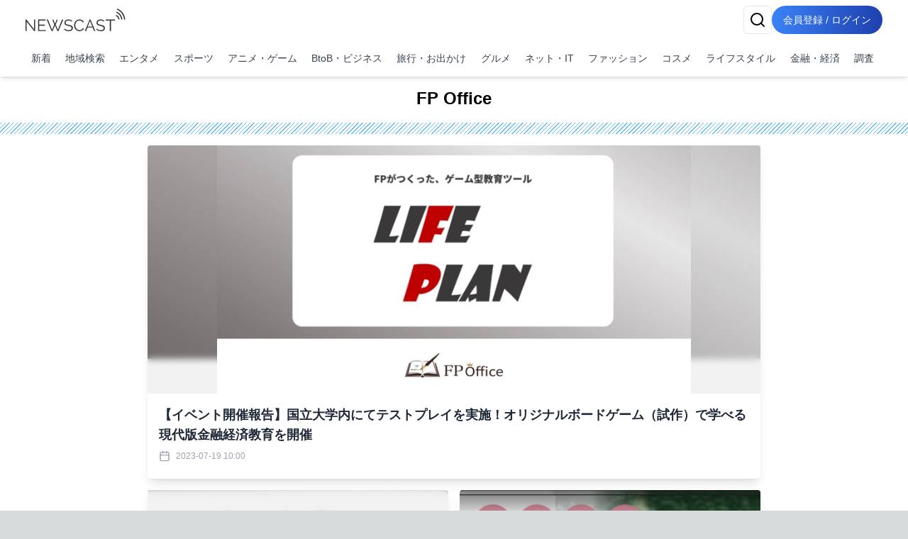

--- FILE ---
content_type: text/html; charset=utf-8
request_url: https://newscast.jp/b/SuTE9TecSg
body_size: 18233
content:
<!DOCTYPE html><html lang="ja"><head><meta charSet="utf-8"/><meta name="viewport" content="width=device-width, initial-scale=1, maximum-scale=5, user-scalable=yes"/><link rel="stylesheet" href="/smart/_next/static/css/c980bd6de74ae428.css" data-precedence="next"/><link rel="preload" as="script" fetchPriority="low" href="/smart/_next/static/chunks/webpack-d88aad40852a9105.js"/><script src="/smart/_next/static/chunks/4bd1b696-a0de495220e84aaa.js" async=""></script><script src="/smart/_next/static/chunks/1684-a16141880409572c.js" async=""></script><script src="/smart/_next/static/chunks/main-app-5518523dddf30468.js" async=""></script><script src="/smart/_next/static/chunks/6874-c706546223f9e0b5.js" async=""></script><script src="/smart/_next/static/chunks/app/error-17e1efd393ba86d3.js" async=""></script><script src="/smart/_next/static/chunks/app/(public)/b/%5Bcastid%5D/page-37692dadaeaf2ed0.js" async=""></script><script src="/smart/_next/static/chunks/5125-273f4e77a181016f.js" async=""></script><script src="/smart/_next/static/chunks/app/layout-e2a512d282130e0d.js" async=""></script><script src="/smart/_next/static/chunks/4277-46fdfdc2178f8072.js" async=""></script><script src="/smart/_next/static/chunks/2898-9f81da04e7e09eb6.js" async=""></script><script src="/smart/_next/static/chunks/9553-395f378007d81c45.js" async=""></script><script src="/smart/_next/static/chunks/1884-3617ed4b23d1e703.js" async=""></script><script src="/smart/_next/static/chunks/7683-6579d065c9ad026b.js" async=""></script><script src="/smart/_next/static/chunks/5152-0c27d5597b274883.js" async=""></script><script src="/smart/_next/static/chunks/8559-d9253a5482b176ed.js" async=""></script><script src="/smart/_next/static/chunks/6621-f95dc8e544a4d901.js" async=""></script><script src="/smart/_next/static/chunks/8606-e967fd716fe72fb2.js" async=""></script><script src="/smart/_next/static/chunks/186-98c6634326af218d.js" async=""></script><script src="/smart/_next/static/chunks/app/(public)/layout-9dc232df554a71b5.js" async=""></script><script src="/smart/_next/static/chunks/app/(noheader)/layout-dd73b69522ce148d.js" async=""></script><script src="/smart/_next/static/chunks/app/global-error-2d8edb1bf97b600f.js" async=""></script><link rel="preload" href="https://www.googletagmanager.com/gtm.js?id=GTM-TKXDNPP" as="script"/><link rel="icon" type="image/png" sizes="32x32" href="/_statics/img/favicon-32x32.png"/><link rel="icon" type="image/png" sizes="96x96" href="/_statics/img/favicon-96x96.png"/><link rel="icon" type="image/png" sizes="16x16" href="/_statics/img/favicon-16x16.png"/><link rel="alternate" type="application/rss+xml" title="RSS Feed for NEWSCAST" href="/rss"/><link rel="apple-touch-icon" sizes="192x192" href="/_statics/img/apple-touch-icon/192.png"/><title>FP Officeの最新ニュース・プレスリリース | NEWSCAST</title><meta name="description" content="エンタメ、スポーツ、アニメ、漫画の最新イベント・ニュース情報が盛り沢山なプレスリリースサイトは!! PVとリーチ獲得に強くニュースあたりの平均PV2,100。平均リーチ40,000以上。平均PV、リーチ数を公開しているニュースサイトは（アットプレス）だけ！"/><meta name="keywords" content="FP Office,ニュース,プレスリリース,イベント,新着,最新,サイト"/><script src="/smart/_next/static/chunks/polyfills-42372ed130431b0a.js" noModule=""></script></head><body><!--$--><div class="bg-white"><header class="bg-white shadow-md fixed w-full z-50"><div class="container px-4 md:mx-auto"><div class="flex items-center justify-between py-2"><a class="text-2xl font-bold text-blue-600" href="/smart"><img src="/_statics/img/newscast-logo.svg" alt="Logo" class="h-8"/></a><div class="flex gap-4"><!--$--><button class="inline-flex items-center justify-center whitespace-nowrap rounded-md text-sm font-medium ring-offset-background transition-colors focus-visible:outline-none focus-visible:ring-2 focus-visible:ring-ring focus-visible:ring-offset-2 disabled:pointer-events-none disabled:opacity-50 border border-input bg-background hover:bg-accent hover:text-accent-foreground h-10 w-10" aria-label="検索" type="button" aria-haspopup="dialog" aria-expanded="false" aria-controls="radix-«Rp6tb»" data-state="closed"><svg xmlns="http://www.w3.org/2000/svg" width="24" height="24" viewBox="0 0 24 24" fill="none" stroke="currentColor" stroke-width="2" stroke-linecap="round" stroke-linejoin="round" class="lucide lucide-search"><circle cx="11" cy="11" r="8"></circle><path d="m21 21-4.3-4.3"></path></svg></button><!--/$--><a href="/smart/login"><button class="items-center justify-center whitespace-nowrap font-medium ring-offset-background focus-visible:outline-none focus-visible:ring-2 focus-visible:ring-ring focus-visible:ring-offset-2 disabled:pointer-events-none disabled:opacity-50 bg-primary hover:bg-primary/90 h-10 px-2 sm:px-4 py-2 rounded-full bg-gradient-to-r from-blue-500 to-blue-800 text-white text-sm hover:from-blue-600 hover:to-blue-900 transition-all duration-300 focus:outline-none focus:ring-2 focus:ring-blue-500 focus:ring-opacity-50 inline-block">会員登録 / ログイン</button></a></div></div><nav class="w-full navi-buttons"><div class="relative"><div class="overflow-x-auto scrollbar-hide"><div class="flex space-x-1 py-2 pr-1 lg:justify-between"><a class="flex-shrink-0 p-2 text-sm text-gray-700 hover:bg-gray-100" href="/smart/latests">新着</a><a class="flex-shrink-0 p-2 text-sm text-gray-700 hover:bg-gray-100" href="/smart/addresses">地域検索</a><a class="flex-shrink-0 p-2 text-sm text-gray-700 hover:bg-gray-100" href="/smart/genres/entertainment">エンタメ</a><a class="flex-shrink-0 p-2 text-sm text-gray-700 hover:bg-gray-100" href="/smart/genres/sports">スポーツ</a><a class="flex-shrink-0 p-2 text-sm text-gray-700 hover:bg-gray-100" href="/smart/genres/anime_game">アニメ・ゲーム</a><a class="flex-shrink-0 p-2 text-sm text-gray-700 hover:bg-gray-100" href="/smart/genres/business">BtoB・ビジネス</a><a class="flex-shrink-0 p-2 text-sm text-gray-700 hover:bg-gray-100" href="/smart/genres/travel">旅行・お出かけ</a><a class="flex-shrink-0 p-2 text-sm text-gray-700 hover:bg-gray-100" href="/smart/genres/gourmet">グルメ</a><a class="flex-shrink-0 p-2 text-sm text-gray-700 hover:bg-gray-100" href="/smart/genres/net_it">ネット・IT</a><a class="flex-shrink-0 p-2 text-sm text-gray-700 hover:bg-gray-100" href="/smart/genres/fashion">ファッション</a><a class="flex-shrink-0 p-2 text-sm text-gray-700 hover:bg-gray-100" href="/smart/genres/cosme">コスメ</a><a class="flex-shrink-0 p-2 text-sm text-gray-700 hover:bg-gray-100" href="/smart/genres/lifestyle">ライフスタイル</a><a class="flex-shrink-0 p-2 text-sm text-gray-700 hover:bg-gray-100" href="/smart/genres/finance_economy">金融・経済</a><a class="flex-shrink-0 p-2 text-sm text-gray-700 hover:bg-gray-100" href="/smart/genres/research">調査</a></div></div></div></nav></div></header><main class="overflow-x-hidden"><div class="flex-grow container mx-auto px-0 md:px-4 page-padding"><!--$?--><template id="B:0"></template><div class="w-full max-w-7xl mx-auto px-2 py-8 "><div class="bg-gray-200 rounded mb-4 animate-pulse col-span-full h-12"></div><div class="grid md:grid-cols-2 gap-4 h-auto"><div class="bg-gray-200 rounded animate-pulse relative overflow-hidden" style="height:25rem"><div style="position:absolute;top:0;right:0;bottom:0;left:0;transform:translateX(-100%);background:linear-gradient(90deg, rgba(255,255,255,0) 0%, rgba(255,255,255,0.2) 50%, rgba(255,255,255,0) 100%);animation:shimmer 1.5s infinite"></div></div><div class="bg-gray-200 rounded animate-pulse relative overflow-hidden" style="height:25rem"><div style="position:absolute;top:0;right:0;bottom:0;left:0;transform:translateX(-100%);background:linear-gradient(90deg, rgba(255,255,255,0) 0%, rgba(255,255,255,0.2) 50%, rgba(255,255,255,0) 100%);animation:shimmer 1.5s infinite"></div></div></div></div><!--/$--> </div></main><footer class="bg-gradient-to-r from-blue-600 to-blue-950 p-4"><div class="container mx-auto"><div class="flex flex-col items-start"><nav class="mb-8 footer-links"><ul class="sm:flex sm:flex-wrap sm:space-x-8 space-y-2 sm:space-y-0"><li><a class="underline" href="/smart/company">運営会社</a></li><li><a class="underline" href="/smart/service">サービス・料金</a></li><li><a href="https://timerex.net/s/socialwire_01/9169136c/" class="underline">サービス説明会</a></li><li><a class="underline" href="/smart/legal">特定商取引法に基づく表記</a></li><li><a class="underline" href="/smart/term">利用規約</a></li><li><a class="underline" href="/smart/privacy">プライバシーポリシー</a></li><li><a class="underline" href="/smart/guideline">ガイドライン</a></li><li><a class="underline" href="/smart/services/api">API利用</a></li><li><a href="https://www.atpress.ne.jp/contact" class="underline" target="_blank" rel="noopener noreferrer">お問い合わせ</a></li></ul></nav></div><div class="flex justify-center sm:justify-start w-full"><a href="https://www.instagram.com/newscast.jp/" aria-label="Instagram" class="flex flex-col items-center justify-center min-w-[70px]" target="_blank"><svg xmlns="http://www.w3.org/2000/svg" width="24" height="24" viewBox="0 0 24 24" fill="none" stroke="currentColor" stroke-width="2" stroke-linecap="round" stroke-linejoin="round" class="lucide lucide-instagram"><rect width="20" height="20" x="2" y="2" rx="5" ry="5"></rect><path d="M16 11.37A4 4 0 1 1 12.63 8 4 4 0 0 1 16 11.37z"></path><line x1="17.5" x2="17.51" y1="6.5" y2="6.5"></line></svg><span class="text-xs">Instagram</span></a><a href="https://x.com/newscastjp" aria-label="Twitter" class="flex flex-col items-center justify-center min-w-[70px]" target="_blank"><svg width="24" height="24" viewBox="0 0 1200 1227" fill="none" xmlns="http://www.w3.org/2000/svg"><path d="M714.163 519.284L1160.89 0H1055.03L667.137 450.887L357.328 0H0L468.492 681.821L0 1226.37H105.866L515.491 750.218L842.672 1226.37H1200L714.137 519.284H714.163ZM569.165 687.828L521.697 619.934L144.011 79.6944H306.615L611.412 515.685L658.88 583.579L1055.08 1150.3H892.476L569.165 687.854V687.828Z" fill="currentColor"></path></svg><span class="text-xs">X</span></a><a href="/rss" aria-label="RSS" class="flex flex-col items-center justify-center min-w-[70px]" target="_blank"><svg xmlns="http://www.w3.org/2000/svg" width="24" height="24" viewBox="0 0 24 24" fill="none" stroke="currentColor" stroke-width="2" stroke-linecap="round" stroke-linejoin="round" class="lucide lucide-rss"><path d="M4 11a9 9 0 0 1 9 9"></path><path d="M4 4a16 16 0 0 1 16 16"></path><circle cx="5" cy="19" r="1"></circle></svg><span class="text-xs">RSS</span></a></div></div></footer><div class="text-white py-4 bg-gradient-to-r from-gray-700 to-gray-950 p-4"><div class="container">Copyright 2006- SOCIALWIRE CO.,LTD. All rights reserved.</div></div><div role="region" aria-label="Notifications (F8)" tabindex="-1" style="pointer-events:none"><ol tabindex="-1" class="fixed top-0 z-[100] flex max-h-screen w-full flex-col-reverse p-4 sm:bottom-0 sm:right-0 sm:top-auto sm:flex-col md:max-w-[420px]"></ol></div></div><!--/$--><script src="/smart/_next/static/chunks/webpack-d88aad40852a9105.js" async=""></script><div hidden id="S:0"><template id="P:1"></template></div><script>(self.__next_f=self.__next_f||[]).push([0])</script><script>self.__next_f.push([1,"1:\"$Sreact.fragment\"\n2:I[87555,[],\"\"]\n3:I[51901,[\"6874\",\"static/chunks/6874-c706546223f9e0b5.js\",\"8039\",\"static/chunks/app/error-17e1efd393ba86d3.js\"],\"default\"]\n4:I[31295,[],\"\"]\n5:I[6874,[\"6874\",\"static/chunks/6874-c706546223f9e0b5.js\",\"5577\",\"static/chunks/app/(public)/b/%5Bcastid%5D/page-37692dadaeaf2ed0.js\"],\"\"]\n6:I[54381,[\"5125\",\"static/chunks/5125-273f4e77a181016f.js\",\"9558\",\"static/chunks/app/layout-e2a512d282130e0d.js\"],\"default\"]\n7:I[51896,[\"4277\",\"static/chunks/4277-46fdfdc2178f8072.js\",\"6874\",\"static/chunks/6874-c706546223f9e0b5.js\",\"2898\",\"static/chunks/2898-9f81da04e7e09eb6.js\",\"9553\",\"static/chunks/9553-395f378007d81c45.js\",\"1884\",\"static/chunks/1884-3617ed4b23d1e703.js\",\"7683\",\"static/chunks/7683-6579d065c9ad026b.js\",\"5152\",\"static/chunks/5152-0c27d5597b274883.js\",\"8559\",\"static/chunks/8559-d9253a5482b176ed.js\",\"6621\",\"static/chunks/6621-f95dc8e544a4d901.js\",\"8606\",\"static/chunks/8606-e967fd716fe72fb2.js\",\"186\",\"static/chunks/186-98c6634326af218d.js\",\"1816\",\"static/chunks/app/(public)/layout-9dc232df554a71b5.js\"],\"default\"]\n8:I[1057,[\"2169\",\"static/chunks/app/(noheader)/layout-dd73b69522ce148d.js\"],\"default\"]\na:I[59665,[],\"OutletBoundary\"]\nd:I[59665,[],\"ViewportBoundary\"]\nf:I[59665,[],\"MetadataBoundary\"]\n11:I[98385,[\"6874\",\"static/chunks/6874-c706546223f9e0b5.js\",\"4219\",\"static/chunks/app/global-error-2d8edb1bf97b600f.js\"],\"default\"]\n:HL[\"/smart/_next/static/css/c980bd6de74ae428.css\",\"style\"]\n"])</script><script>self.__next_f.push([1,"0:{\"P\":null,\"b\":\"KuaF2sstghxLkhESz7sfr\",\"p\":\"/smart\",\"c\":[\"\",\"b\",\"SuTE9TecSg\"],\"i\":false,\"f\":[[[\"\",{\"children\":[\"(public)\",{\"children\":[\"b\",{\"children\":[[\"castid\",\"SuTE9TecSg\",\"d\"],{\"children\":[\"__PAGE__\",{}]}]}]}]},\"$undefined\",\"$undefined\",true],[\"\",[\"$\",\"$1\",\"c\",{\"children\":[[[\"$\",\"link\",\"0\",{\"rel\":\"stylesheet\",\"href\":\"/smart/_next/static/css/c980bd6de74ae428.css\",\"precedence\":\"next\",\"crossOrigin\":\"$undefined\",\"nonce\":\"$undefined\"}]],[\"$\",\"html\",null,{\"lang\":\"ja\",\"children\":[[\"$\",\"head\",null,{\"children\":[[\"$\",\"link\",null,{\"rel\":\"icon\",\"type\":\"image/png\",\"sizes\":\"32x32\",\"href\":\"/_statics/img/favicon-32x32.png\"}],[\"$\",\"link\",null,{\"rel\":\"icon\",\"type\":\"image/png\",\"sizes\":\"96x96\",\"href\":\"/_statics/img/favicon-96x96.png\"}],[\"$\",\"link\",null,{\"rel\":\"icon\",\"type\":\"image/png\",\"sizes\":\"16x16\",\"href\":\"/_statics/img/favicon-16x16.png\"}],[\"$\",\"link\",null,{\"rel\":\"alternate\",\"type\":\"application/rss+xml\",\"title\":\"RSS Feed for NEWSCAST\",\"href\":\"/rss\"}],[\"$\",\"link\",null,{\"rel\":\"apple-touch-icon\",\"sizes\":\"192x192\",\"href\":\"/_statics/img/apple-touch-icon/192.png\"}]]}],[\"$\",\"body\",null,{\"children\":[\"$\",\"$L2\",null,{\"parallelRouterKey\":\"children\",\"error\":\"$3\",\"errorStyles\":[],\"errorScripts\":[],\"template\":[\"$\",\"$L4\",null,{}],\"templateStyles\":\"$undefined\",\"templateScripts\":\"$undefined\",\"notFound\":[[\"$\",\"div\",null,{\"className\":\"min-h-screen bg-gradient-to-r from-gray-900 to-gray-800 flex items-center justify-center px-4 sm:px-6 lg:px-8\",\"children\":[\"$\",\"div\",null,{\"className\":\"max-w-md w-full space-y-8 bg-white p-10 rounded shadow-2xl\",\"children\":[[\"$\",\"div\",null,{\"className\":\"text-center\",\"children\":[[\"$\",\"svg\",null,{\"ref\":\"$undefined\",\"xmlns\":\"http://www.w3.org/2000/svg\",\"width\":24,\"height\":24,\"viewBox\":\"0 0 24 24\",\"fill\":\"none\",\"stroke\":\"currentColor\",\"strokeWidth\":2,\"strokeLinecap\":\"round\",\"strokeLinejoin\":\"round\",\"className\":\"lucide lucide-triangle-alert mx-auto h-16 w-16 text-yellow-400\",\"children\":[[\"$\",\"path\",\"wmoenq\",{\"d\":\"m21.73 18-8-14a2 2 0 0 0-3.48 0l-8 14A2 2 0 0 0 4 21h16a2 2 0 0 0 1.73-3\"}],[\"$\",\"path\",\"juzpu7\",{\"d\":\"M12 9v4\"}],[\"$\",\"path\",\"p32p05\",{\"d\":\"M12 17h.01\"}],\"$undefined\"]}],[\"$\",\"h2\",null,{\"className\":\"mt-6 text-3xl font-extrabold text-gray-900\",\"children\":[[\"$\",\"span\",null,{\"className\":\"sr-only\",\"children\":[\"Error \",404]}],\"Page Not Found\"]}],[\"$\",\"p\",null,{\"className\":\"mt-2 text-sm text-gray-600\",\"children\":\"ページが見つかりませんでした\"}]]}],[\"$\",\"div\",null,{\"className\":\"mt-8 space-y-3\",\"children\":[false,[\"$\",\"$L5\",null,{\"href\":\"/\",\"className\":\"w-full flex justify-center py-2 px-4 border border-transparent rounded-md shadow-sm text-sm font-medium text-blue-600 bg-white hover:bg-gray-50 focus:outline-none focus:ring-2 focus:ring-offset-2 focus:ring-blue-500\",\"children\":[[\"$\",\"svg\",null,{\"ref\":\"$undefined\",\"xmlns\":\"http://www.w3.org/2000/svg\",\"width\":24,\"height\":24,\"viewBox\":\"0 0 24 24\",\"fill\":\"none\",\"stroke\":\"currentColor\",\"strokeWidth\":2,\"strokeLinecap\":\"round\",\"strokeLinejoin\":\"round\",\"className\":\"lucide lucide-house mr-2 h-5 w-5\",\"children\":[[\"$\",\"path\",\"5wwlr5\",{\"d\":\"M15 21v-8a1 1 0 0 0-1-1h-4a1 1 0 0 0-1 1v8\"}],[\"$\",\"path\",\"1d0kgt\",{\"d\":\"M3 10a2 2 0 0 1 .709-1.528l7-5.999a2 2 0 0 1 2.582 0l7 5.999A2 2 0 0 1 21 10v9a2 2 0 0 1-2 2H5a2 2 0 0 1-2-2z\"}],\"$undefined\"]}],\" トップページ\"]}]]}]]}]}],[]],\"forbidden\":\"$undefined\",\"unauthorized\":\"$undefined\"}]}],[\"$\",\"$L6\",null,{}]]}]]}],{\"children\":[\"(public)\",[\"$\",\"$1\",\"c\",{\"children\":[null,[\"$\",\"$L7\",null,{\"children\":[[\"$\",\"$L2\",null,{\"parallelRouterKey\":\"children\",\"error\":\"$undefined\",\"errorStyles\":\"$undefined\",\"errorScripts\":\"$undefined\",\"template\":[\"$\",\"$L4\",null,{}],\"templateStyles\":\"$undefined\",\"templateScripts\":\"$undefined\",\"notFound\":\"$undefined\",\"forbidden\":\"$undefined\",\"unauthorized\":\"$undefined\"}],[\"$\",\"$L8\",null,{}]]}]]}],{\"children\":[\"b\",[\"$\",\"$1\",\"c\",{\"children\":[null,[\"$\",\"$L2\",null,{\"parallelRouterKey\":\"children\",\"error\":\"$undefined\",\"errorStyles\":\"$undefined\",\"errorScripts\":\"$undefined\",\"template\":[\"$\",\"$L4\",null,{}],\"templateStyles\":\"$undefined\",\"templateScripts\":\"$undefined\",\"notFound\":\"$undefined\",\"forbidden\":\"$undefined\",\"unauthorized\":\"$undefined\"}]]}],{\"children\":[[\"castid\",\"SuTE9TecSg\",\"d\"],[\"$\",\"$1\",\"c\",{\"children\":[null,[\"$\",\"$L2\",null,{\"parallelRouterKey\":\"children\",\"error\":\"$undefined\",\"errorStyles\":\"$undefined\",\"errorScripts\":\"$undefined\",\"template\":[\"$\",\"$L4\",null,{}],\"templateStyles\":\"$undefined\",\"templateScripts\":\"$undefined\",\"notFound\":\"$undefined\",\"forbidden\":\"$undefined\",\"unauthorized\":\"$undefined\"}]]}],{\"children\":[\"__PAGE__\",[\"$\",\"$1\",\"c\",{\"children\":[\"$L9\",null,[\"$\",\"$La\",null,{\"children\":[\"$Lb\",\"$Lc\",null]}]]}],{},null,false]},null,false]},null,false]},[[\"$\",\"div\",\"l\",{\"className\":\"w-full max-w-7xl mx-auto px-2 py-8 \",\"children\":[[\"$\",\"div\",null,{\"className\":\"bg-gray-200 rounded mb-4 animate-pulse col-span-full h-12\"}],[\"$\",\"div\",null,{\"className\":\"grid md:grid-cols-2 gap-4 h-auto\",\"children\":[[\"$\",\"div\",\"0\",{\"className\":\"bg-gray-200 rounded animate-pulse relative overflow-hidden\",\"style\":{\"height\":\"25rem\"},\"children\":[\"$\",\"div\",null,{\"style\":{\"position\":\"absolute\",\"top\":0,\"right\":0,\"bottom\":0,\"left\":0,\"transform\":\"translateX(-100%)\",\"background\":\"linear-gradient(90deg, rgba(255,255,255,0) 0%, rgba(255,255,255,0.2) 50%, rgba(255,255,255,0) 100%)\",\"animation\":\"shimmer 1.5s infinite\"}}]}],[\"$\",\"div\",\"1\",{\"className\":\"bg-gray-200 rounded animate-pulse relative overflow-hidden\",\"style\":{\"height\":\"25rem\"},\"children\":[\"$\",\"div\",null,{\"style\":\"$0:f:0:1:2:children:3:0:props:children:1:props:children:0:props:children:props:style\"}]}]]}]]}],[],[]],false]},[[\"$\",\"div\",\"l\",{\"className\":\"w-full max-w-7xl mx-auto px-2 py-8 \",\"children\":[[\"$\",\"div\",null,{\"className\":\"bg-gray-200 rounded mb-4 animate-pulse col-span-full h-12\"}],[\"$\",\"div\",null,{\"className\":\"grid md:grid-cols-4 gap-4 h-auto\",\"children\":[[\"$\",\"div\",\"0\",{\"className\":\"bg-gray-200 rounded animate-pulse relative overflow-hidden\",\"style\":{\"height\":\"25rem\"},\"children\":[\"$\",\"div\",null,{\"style\":{\"position\":\"absolute\",\"top\":0,\"right\":0,\"bottom\":0,\"left\":0,\"transform\":\"translateX(-100%)\",\"background\":\"linear-gradient(90deg, rgba(255,255,255,0) 0%, rgba(255,255,255,0.2) 50%, rgba(255,255,255,0) 100%)\",\"animation\":\"shimmer 1.5s infinite\"}}]}],[\"$\",\"div\",\"1\",{\"className\":\"bg-gray-200 rounded animate-pulse relative overflow-hidden\",\"style\":{\"height\":\"25rem\"},\"children\":[\"$\",\"div\",null,{\"style\":\"$0:f:0:1:3:0:props:children:1:props:children:0:props:children:props:style\"}]}],[\"$\",\"div\",\"2\",{\"className\":\"bg-gray-200 rounded animate-pulse relative overflow-hidden\",\"style\":{\"height\":\"25rem\"},\"children\":[\"$\",\"div\",null,{\"style\":\"$0:f:0:1:3:0:props:children:1:props:children:0:props:children:props:style\"}]}],[\"$\",\"div\",\"3\",{\"className\":\"bg-gray-200 rounded animate-pulse relative overflow-hidden\",\"style\":{\"height\":\"25rem\"},\"children\":[\"$\",\"div\",null,{\"style\":\"$0:f:0:1:3:0:props:children:1:props:children:0:props:children:props:style\"}]}],[\"$\",\"div\",\"4\",{\"className\":\"bg-gray-200 rounded animate-pulse relative overflow-hidden\",\"style\":{\"height\":\"25rem\"},\"children\":[\"$\",\"div\",null,{\"style\":\"$0:f:0:1:3:0:props:children:1:props:children:0:props:children:props:style\"}]}],[\"$\",\"div\",\"5\",{\"className\":\"bg-gray-200 rounded animate-pulse relative overflow-hidden\",\"style\":{\"height\":\"25rem\"},\"children\":[\"$\",\"div\",null,{\"style\":\"$0:f:0:1:3:0:props:children:1:props:children:0:props:children:props:style\"}]}],[\"$\",\"div\",\"6\",{\"className\":\"bg-gray-200 rounded animate-pulse relative overflow-hidden\",\"style\":{\"height\":\"25rem\"},\"children\":[\"$\",\"div\",null,{\"style\":\"$0:f:0:1:3:0:props:children:1:props:children:0:props:children:props:style\"}]}],[\"$\",\"div\",\"7\",{\"className\":\"bg-gray-200 rounded animate-pulse relative overflow-hidden\",\"style\":{\"height\":\"25rem\"},\"children\":[\"$\",\"div\",null,{\"style\":\"$0:f:0:1:3:0:props:children:1:props:children:0:props:children:props:style\"}]}]]}]]}],[],[]],false],[\"$\",\"$1\",\"h\",{\"children\":[null,[\"$\",\"$1\",\"tkos5I0VZhorOzh3GEaqrv\",{\"children\":[[\"$\",\"$Ld\",null,{\"children\":\"$Le\"}],null]}],[\"$\",\"$Lf\",null,{\"children\":\"$L10\"}]]}],false]],\"m\":\"$undefined\",\"G\":[\"$11\",[]],\"s\":false,\"S\":false}\n"])</script><script>self.__next_f.push([1,"e:[[\"$\",\"meta\",\"0\",{\"charSet\":\"utf-8\"}],[\"$\",\"meta\",\"1\",{\"name\":\"viewport\",\"content\":\"width=device-width, initial-scale=1, maximum-scale=5, user-scalable=yes\"}]]\nb:null\n"])</script><script>self.__next_f.push([1,"c:null\n10:[[\"$\",\"title\",\"0\",{\"children\":\"FP Officeの最新ニュース・プレスリリース | NEWSCAST\"}],[\"$\",\"meta\",\"1\",{\"name\":\"description\",\"content\":\"エンタメ、スポーツ、アニメ、漫画の最新イベント・ニュース情報が盛り沢山なプレスリリースサイトは!! PVとリーチ獲得に強くニュースあたりの平均PV2,100。平均リーチ40,000以上。平均PV、リーチ数を公開しているニュースサイトは（アットプレス）だけ！\"}],[\"$\",\"meta\",\"2\",{\"name\":\"keywords\",\"content\":\"FP Office,ニュース,プレスリリース,イベント,新着,最新,サイト\"}]]\n"])</script><script>self.__next_f.push([1,"13:I[96254,[\"6874\",\"static/chunks/6874-c706546223f9e0b5.js\",\"5577\",\"static/chunks/app/(public)/b/%5Bcastid%5D/page-37692dadaeaf2ed0.js\"],\"default\"]\n"])</script><script>self.__next_f.push([1,"9:[[\"$\",\"div\",null,{\"className\":\"pt-4 bg-white fullfill overflow-x-auto\",\"children\":[\"\",[\"$\",\"div\",null,{\"className\":\"mx-auto text-center\",\"children\":[\"$\",\"h1\",null,{\"children\":\"FP Office\"}]}],[\"$\",\"div\",null,{\"className\":\"highlight fullfill h-[16px]\"}]]}],[\"$\",\"div\",null,{\"className\":\"w-full gap-4 items-center pb-4 max-w-4xl mx-auto\",\"children\":[\"$\",\"div\",null,{\"className\":\"w-full\",\"children\":[\"$L12\",[\"$\",\"$L13\",null,{\"nextUrl\":null,\"newses\":[{\"title\":\"【車検のコバック×FP Office コラボ企画】ファイナンシャルプランナーに相談！資産形成・保険・住宅相談など「お金」のことを相談しよう！\",\"description\":\"【車検のコバック×FP Office コラボ企画】ファイナンシャルプランナーに相談！資産形成・保険・住宅相談など「お金」のことを相談しよう！えらべるプレゼント付～先着50組～2023年2月28日(火)まで\",\"sub_title\":\"えらべるプレゼント付～先着50組～2023年2月28日(火)まで\",\"code\":\"2865809\",\"profile\":{\"code\":\"SAqZKBxlxN\",\"company_name\":\"FP Office株式会社\"},\"publisher\":{\"code\":\"SuTE9TecSg\",\"castid\":\"SuTE9TecSg\",\"name\":\"FP Office\",\"url\":\"https://www.fp-c-office.com/\",\"logo_url\":\"\"},\"attachment_image_url\":\"/attachments/CHTE3eNvWdRxTDLdMKYo.png\",\"modified_datetime\":\"2023-01-24T13:29:14\",\"addresses\":[],\"open_datetime\":\"2023-01-24T12:00:00\",\"open\":true,\"pr_id\":null,\"posted_pr_id\":343301},{\"title\":\"ライフコンサルティング株式会社、「FP Office 株式会社」へ社名変更のお知らせ\",\"description\":\"来店型FP事務所「FP Office」（https://www.fpoffice.co.jp/）を展開しているライフコンサルティング株式会社（本社：東京都新宿区　代表取締役：中村達矢）は、2023年1月1日（日）に【FP Office 株式会社】へ社名を変更いたしました。\",\"sub_title\":\"\",\"code\":\"5298049\",\"profile\":{\"code\":\"SAqZKBxlxN\",\"company_name\":\"FP Office株式会社\"},\"publisher\":{\"code\":\"SuTE9TecSg\",\"castid\":\"SuTE9TecSg\",\"name\":\"FP Office\",\"url\":\"https://www.fp-c-office.com/\",\"logo_url\":\"\"},\"attachment_image_url\":\"/attachments/po1Xg3SC4A0SpzaQl7bd.png\",\"modified_datetime\":\"2023-01-06T09:49:00\",\"addresses\":[],\"open_datetime\":\"2023-01-04T10:00:00\",\"open\":true,\"pr_id\":null,\"posted_pr_id\":341279},{\"title\":\"「FP Office」を運営するライフコンサルティング株式会社と一般社団法人未来家計研究所、ライフプランニング研究分野で業務提携を締結\",\"description\":\"\",\"sub_title\":\"\",\"code\":\"6592855\",\"profile\":{\"code\":\"SAqZKBxlxN\",\"company_name\":\"FP Office株式会社\"},\"publisher\":{\"code\":\"SuTE9TecSg\",\"castid\":\"SuTE9TecSg\",\"name\":\"FP Office\",\"url\":\"https://www.fp-c-office.com/\",\"logo_url\":\"\"},\"attachment_image_url\":\"/attachments/FBJq5cEKRM7eyuxA7lo9.png\",\"modified_datetime\":\"2022-11-04T12:21:34\",\"addresses\":[],\"open_datetime\":\"2022-11-04T11:00:00\",\"open\":true,\"pr_id\":null,\"posted_pr_id\":333742},{\"title\":\"【FP Office】2022年10月22日逗子海岸で行われる「Zushi Beach Candle 2022」に協賛\",\"description\":\"来店型FP事務所「FP Office」を運営するライフコンサルティング株式会社（本社所在地：東京都新宿区、以下FP Office)は、逗子海岸をキャンドルで彩る市民参加型イベントである「Zushi Beach Candle 2022」に協賛いたします。\",\"sub_title\":\"\",\"code\":\"1614578\",\"profile\":{\"code\":\"SAqZKBxlxN\",\"company_name\":\"FP Office株式会社\"},\"publisher\":{\"code\":\"SuTE9TecSg\",\"castid\":\"SuTE9TecSg\",\"name\":\"FP Office\",\"url\":\"https://www.fp-c-office.com/\",\"logo_url\":\"\"},\"attachment_image_url\":\"/attachments/mWfrg2Hu8Eibsubj79Jb.png\",\"modified_datetime\":\"2022-10-18T10:04:00\",\"addresses\":[],\"open_datetime\":\"2022-10-18T10:00:00\",\"open\":true,\"pr_id\":null,\"posted_pr_id\":331077},{\"title\":\"【FP Office】2022年9月13日～15日の3日間、国府台女子学院にて金融教育出張授業を実施いたしました。\",\"description\":\"【FP Office】2022年9月13日～15日の3日間、国府台女子学院にて金融教育出張授業を実施いたしました。\",\"sub_title\":\"\",\"code\":\"0820467\",\"profile\":{\"code\":\"SAqZKBxlxN\",\"company_name\":\"FP Office株式会社\"},\"publisher\":{\"code\":\"SuTE9TecSg\",\"castid\":\"SuTE9TecSg\",\"name\":\"FP Office\",\"url\":\"https://www.fp-c-office.com/\",\"logo_url\":\"\"},\"attachment_image_url\":\"/attachments/yLtysUxcgHBFtEbhCi1A.png\",\"modified_datetime\":\"2022-10-13T11:00:00\",\"addresses\":[],\"open_datetime\":\"2022-10-13T11:00:00\",\"open\":true,\"pr_id\":null,\"posted_pr_id\":330419},{\"title\":\"【FP Office】規模拡大につき、2022年9月1日(木) FP Office 名古屋事務所が移転オープンいたします。\",\"description\":\"【FP Office】規模拡大につき、9月1日(木)FP Office名古屋事務所が移転オープンいたします。\",\"sub_title\":\"名古屋の中心地である栄のBAUM HAUS(バウムハウス)2Fが新事務所となります。\",\"code\":\"7651232\",\"profile\":{\"code\":\"SAqZKBxlxN\",\"company_name\":\"FP Office株式会社\"},\"publisher\":{\"code\":\"SuTE9TecSg\",\"castid\":\"SuTE9TecSg\",\"name\":\"FP Office\",\"url\":\"https://www.fp-c-office.com/\",\"logo_url\":\"\"},\"attachment_image_url\":\"/attachments/DP9XcUIXufDFxTya67iB.jpg\",\"modified_datetime\":\"2022-08-31T20:55:31\",\"addresses\":[],\"open_datetime\":\"2022-08-31T09:40:00\",\"open\":true,\"pr_id\":null,\"posted_pr_id\":324049},{\"title\":\"【FP Office】【逗子小学校】2022年7月23日サマースクールにて金融教育の出張授業を行いました。\",\"description\":\"【FP Office】逗子小学校にて親子サマースクール／金融教育出張授業を実施いたしました。\\n好奇心や探求心を育むことにつながる体験型の授業を行いました。\",\"sub_title\":\"逗子小学校にて小学2年生～4年生の親子24組を対象に、サマースクール出張授業を行いました。\",\"code\":\"5537665\",\"profile\":{\"code\":\"SAqZKBxlxN\",\"company_name\":\"FP Office株式会社\"},\"publisher\":{\"code\":\"SuTE9TecSg\",\"castid\":\"SuTE9TecSg\",\"name\":\"FP Office\",\"url\":\"https://www.fp-c-office.com/\",\"logo_url\":\"\"},\"attachment_image_url\":\"/attachments/dGx9Z8RIf372AFEqzgPp.jpg\",\"modified_datetime\":\"2022-08-03T10:30:00\",\"addresses\":[],\"open_datetime\":\"2022-08-03T10:30:00\",\"open\":true,\"pr_id\":null,\"posted_pr_id\":320688},{\"title\":\"【FP Office】小学生向けの金融教育を昭和学院小学校で実施！\",\"description\":\"【FP Office】小学生向けの金融教育を昭和学院小学校で実施！\\n小学6年生80名を対象に2時間（40分×2コマ）の出張授業を行いました。\",\"sub_title\":\"小学6年生80名を対象に2時間（40分×2コマ）の出張授業を行いました。\",\"code\":\"4793050\",\"profile\":{\"code\":\"SAqZKBxlxN\",\"company_name\":\"FP Office株式会社\"},\"publisher\":{\"code\":\"SuTE9TecSg\",\"castid\":\"SuTE9TecSg\",\"name\":\"FP Office\",\"url\":\"https://www.fp-c-office.com/\",\"logo_url\":\"\"},\"attachment_image_url\":\"/attachments/iTFagM1W3OjntlxNV8Yw.png\",\"modified_datetime\":\"2022-07-08T18:20:10\",\"addresses\":[],\"open_datetime\":\"2022-07-08T18:00:00\",\"open\":true,\"pr_id\":null,\"posted_pr_id\":317542},{\"title\":\"＼FP Officeだから聞ける／『つみたて投資のキソとホント』セミナー　6月18日(土)開催\",\"description\":\"\",\"sub_title\":\"～参加費無料 東京国際フォーラムにて開催～\",\"code\":\"8491999\",\"profile\":{\"code\":\"SAqZKBxlxN\",\"company_name\":\"FP Office株式会社\"},\"publisher\":{\"code\":\"SuTE9TecSg\",\"castid\":\"SuTE9TecSg\",\"name\":\"FP Office\",\"url\":\"https://www.fp-c-office.com/\",\"logo_url\":\"\"},\"attachment_image_url\":\"/attachments/PdHHj5DyZLGOSvnK3UkV.png\",\"modified_datetime\":\"2022-06-07T21:29:28\",\"addresses\":[],\"open_datetime\":\"2022-06-07T12:00:00\",\"open\":true,\"pr_id\":null,\"posted_pr_id\":313286},{\"title\":\"お部屋とお金の“整理術”セミナー 5月17日（火）　江の島ビュータワー RitaOceanDeckにて開催！\",\"description\":\"\",\"sub_title\":\"＼整理収納アドバイザーとファイナンシャルプランナーが伝授します／\",\"code\":\"1979210\",\"profile\":{\"code\":\"SAqZKBxlxN\",\"company_name\":\"FP Office株式会社\"},\"publisher\":{\"code\":\"SuTE9TecSg\",\"castid\":\"SuTE9TecSg\",\"name\":\"FP Office\",\"url\":\"https://www.fp-c-office.com/\",\"logo_url\":\"\"},\"attachment_image_url\":\"/attachments/07S1SHIXebxRpF7NfDQv.jpg\",\"modified_datetime\":\"2022-05-10T16:44:03\",\"addresses\":[],\"open_datetime\":\"2022-05-10T14:00:00\",\"open\":true,\"pr_id\":null,\"posted_pr_id\":504642},{\"title\":\"FP Officeより『MiRa』スタンプの発売を5月10日（火）に開始！\",\"description\":\"FP Officeより『MiRa』スタンプの発売を開始！\",\"sub_title\":\"『MiRa』はFP Officeの家計診断ツール『ミラカケ』（未来家計診断）の公式キャラクターです。\",\"code\":\"7917153\",\"profile\":{\"code\":\"SAqZKBxlxN\",\"company_name\":\"FP Office株式会社\"},\"publisher\":{\"code\":\"SuTE9TecSg\",\"castid\":\"SuTE9TecSg\",\"name\":\"FP Office\",\"url\":\"https://www.fp-c-office.com/\",\"logo_url\":\"\"},\"attachment_image_url\":\"/attachments/VWfZRMFQxkdZveYjlsom.png\",\"modified_datetime\":\"2022-05-10T12:30:00\",\"addresses\":[],\"open_datetime\":\"2022-05-10T12:30:00\",\"open\":true,\"pr_id\":null,\"posted_pr_id\":309403},{\"title\":\"オイル交換100円/L＆ファイナンシャルプランナーによる無料保険相談会開催！\",\"description\":\"～5月21日(土)・22日(日）2日間限定開催！車検のコバック南花島店（千葉県松戸市）にて～\\n\\nオイル交換100円/L＆ファイナンシャルプランナーによる無料保険相談会開催！\\nご相談会に予約・来場いただくと、オイル交換が100円/Lで可能です。\",\"sub_title\":\"～5月21日(土)・22日(日）2日間限定開催！車検のコバック南花島店（千葉県松戸市）にて～\",\"code\":\"7437308\",\"profile\":{\"code\":\"SAqZKBxlxN\",\"company_name\":\"FP Office株式会社\"},\"publisher\":{\"code\":\"SuTE9TecSg\",\"castid\":\"SuTE9TecSg\",\"name\":\"FP Office\",\"url\":\"https://www.fp-c-office.com/\",\"logo_url\":\"\"},\"attachment_image_url\":\"/attachments/GfpFMt4de8KVacxbbFvs.png\",\"modified_datetime\":\"2022-05-07T16:00:00\",\"addresses\":[],\"open_datetime\":\"2022-05-07T16:00:00\",\"open\":true,\"pr_id\":null,\"posted_pr_id\":309368},{\"title\":\"お部屋も家計もスッキリ！ライフプランニングのFP Officeと家事代行ベアーズがサービス連携！\",\"description\":\"お部屋も家計もスッキリ！ライフプランニングのFP Officeと家事代行ベアーズがサービス連携！\",\"sub_title\":\"好評受付中！～期間・地域限定（2022年4月11日～2022年6月30日）で新生活応援キャンペーンをリリース～\",\"code\":\"1960034\",\"profile\":{\"code\":\"SAqZKBxlxN\",\"company_name\":\"FP Office株式会社\"},\"publisher\":{\"code\":\"SuTE9TecSg\",\"castid\":\"SuTE9TecSg\",\"name\":\"FP Office\",\"url\":\"https://www.fp-c-office.com/\",\"logo_url\":\"\"},\"attachment_image_url\":\"/attachments/PVAjU7DVbhc26aRKclEA.png\",\"modified_datetime\":\"2022-05-02T09:30:00\",\"addresses\":[],\"open_datetime\":\"2022-05-02T09:30:00\",\"open\":true,\"pr_id\":null,\"posted_pr_id\":309025}],\"totalCount\":16}]]}]}],[\"$\",\"div\",null,{\"className\":\"pt-4 bg-white fullfill overflow-x-auto mb-4\",\"children\":\"$L14\"}],[\"$\",\"nav\",null,{\"aria-label\":\"breadcrumb\",\"className\":\"bg-gray-200 text-nowrap overflow-x-auto fullfill text-sm bg-white shadow-xl\",\"children\":[\"$\",\"ol\",null,{\"className\":\"flex items-start text-gray-600 py-2\",\"children\":[[\"$\",\"li\",null,{\"children\":[\"$\",\"$L5\",null,{\"href\":\"/\",\"className\":\"text-blue-800 hover:text-blue-500 flex items-center underline\",\"children\":[[\"$\",\"svg\",null,{\"ref\":\"$undefined\",\"xmlns\":\"http://www.w3.org/2000/svg\",\"width\":24,\"height\":24,\"viewBox\":\"0 0 24 24\",\"fill\":\"none\",\"stroke\":\"currentColor\",\"strokeWidth\":2,\"strokeLinecap\":\"round\",\"strokeLinejoin\":\"round\",\"className\":\"lucide lucide-house w-4 h-4 mr-1\",\"children\":[[\"$\",\"path\",\"5wwlr5\",{\"d\":\"M15 21v-8a1 1 0 0 0-1-1h-4a1 1 0 0 0-1 1v8\"}],[\"$\",\"path\",\"1d0kgt\",{\"d\":\"M3 10a2 2 0 0 1 .709-1.528l7-5.999a2 2 0 0 1 2.582 0l7 5.999A2 2 0 0 1 21 10v9a2 2 0 0 1-2 2H5a2 2 0 0 1-2-2z\"}],\"$undefined\"]}],\"トップページ\"]}]}],[[\"$\",\"li\",\"FP Office\",{\"className\":\"flex items-center\",\"children\":[[\"$\",\"span\",null,{\"className\":\"mx-2\",\"children\":\"/\"}],[\"$\",\"span\",null,{\"className\":\"font-semibold\",\"children\":\"FP Office\"}]]}]]]}]}],[\"$\",\"script\",null,{\"type\":\"application/ld+json\",\"dangerouslySetInnerHTML\":{\"__html\":\"[{\\\"@context\\\":\\\"https://schema.org\\\",\\\"@type\\\":\\\"WebPage\\\",\\\"mainEntityOfPage\\\":{\\\"@type\\\":\\\"WebPage\\\",\\\"@id\\\":\\\"https://www.atpress.ne.jp/b/SuTE9TecSg\\\",\\\"name\\\":\\\"FP Office\\\"},\\\"identifier\\\":\\\"https://www.atpress.ne.jp/b/SuTE9TecSg\\\",\\\"name\\\":\\\"FP Officeのニュースをいち早く\\\",\\\"author\\\":{\\\"@type\\\":\\\"Organization\\\",\\\"name\\\":\\\"FP Office\\\",\\\"url\\\":\\\"https://www.atpress.ne.jp/b/SuTE9TecSg\\\"},\\\"publisher\\\":{\\\"@type\\\":\\\"Organization\\\",\\\"name\\\":\\\"FP Office\\\",\\\"url\\\":\\\"https://www.atpress.ne.jp/b/SuTE9TecSg\\\"},\\\"headline\\\":\\\"FP Officeのニュースをいち早く\\\",\\\"description\\\":\\\"FP Officeのニュースをいち早く\\\",\\\"keywords\\\":\\\"FP Office\\\",\\\"provider\\\":{\\\"@type\\\":\\\"Organization\\\",\\\"name\\\":\\\"\\\",\\\"logo\\\":{\\\"@type\\\":\\\"ImageObject\\\",\\\"url\\\":\\\"https://www.atpress.ne.jphttps://www.atpress.ne.jp/_statics/img/oglogo.png\\\"}}},{\\\"@context\\\":\\\"https://schema.org\\\",\\\"@type\\\":\\\"Organization\\\",\\\"url\\\":\\\"https://www.atpress.ne.jp/\\\",\\\"logo\\\":\\\"https://www.atpress.ne.jp/_statics/img/oglogo.png\\\",\\\"name\\\":\\\"\\\"}]\"}}]]\n"])</script><script>self.__next_f.push([1,"15:I[14698,[\"6874\",\"static/chunks/6874-c706546223f9e0b5.js\",\"5577\",\"static/chunks/app/(public)/b/%5Bcastid%5D/page-37692dadaeaf2ed0.js\"],\"default\"]\n"])</script><script>self.__next_f.push([1,"12:[\"$\",\"div\",null,{\"className\":\"p-4 pb-0\",\"id\":\"news\",\"children\":[[\"$\",\"div\",null,{\"className\":\"mb-4\",\"children\":[\"$\",\"$L15\",null,{\"news\":{\"title\":\"【イベント開催報告】国立大学内にてテストプレイを実施！オリジナルボードゲーム（試作）で学べる現代版金融経済教育を開催\",\"description\":\"課題解決型ファイナンシャルプランナー事務所『FP Office』を運営するFP Office株式会社は、2023年6月14日（水）国立大学内ボードゲームサークルにてオリジナルボードゲーム（試作）で学べる現代版金融経済教育を開催いたしました。\",\"sub_title\":\"～FPがつくったゲーム型教育ツール『LIFE PLAN（ライフプラン）』を直に体験～\",\"code\":\"4641694\",\"profile\":{\"code\":\"SAqZKBxlxN\",\"company_name\":\"FP Office株式会社\"},\"publisher\":{\"code\":\"SuTE9TecSg\",\"castid\":\"SuTE9TecSg\",\"name\":\"FP Office\",\"url\":\"https://www.fp-c-office.com/\",\"logo_url\":\"\"},\"attachment_image_url\":\"/attachments/3Tzkvn4amwonVKp4jnbv.png\",\"modified_datetime\":\"2023-07-19T10:00:00\",\"addresses\":[],\"open_datetime\":\"2023-07-19T10:00:00\",\"open\":true,\"pr_id\":null,\"posted_pr_id\":362806},\"size\":\"lg\",\"hidePublisher\":true,\"noLazyLoad\":true}]}],[\"$\",\"div\",null,{\"className\":\"grid gap-4 grid-cols-1 md:grid-cols-2\",\"children\":[[\"$\",\"$L15\",\"8058219\",{\"size\":\"md\",\"hidePublisher\":true,\"news\":{\"title\":\"【イベント開催】オリジナルボードゲーム（試作）で学べる現代版金融経済教育セミナーを開催！\",\"description\":\"課題解決型ファイナンシャルプランナー事務所『FP Office』を運営するFP Office株式会社は、2023年6月25日（日）秋原原にて、オリジナルボードゲーム（試作）で学べる現代版金融経済教育セミナーを開催いたします。\",\"sub_title\":\"～FPがつくったゲーム型教育ツール『LIFE PLAN（ライフプラン）』を直に体験～\",\"code\":\"8058219\",\"profile\":{\"code\":\"SAqZKBxlxN\",\"company_name\":\"FP Office株式会社\"},\"publisher\":{\"code\":\"SuTE9TecSg\",\"castid\":\"SuTE9TecSg\",\"name\":\"FP Office\",\"url\":\"https://www.fp-c-office.com/\",\"logo_url\":\"\"},\"attachment_image_url\":\"/attachments/nzHRISJ1YtuLqLdBOLNp.jpg\",\"modified_datetime\":\"2023-06-19T10:40:00\",\"addresses\":[],\"open_datetime\":\"2023-06-19T10:40:00\",\"open\":true,\"pr_id\":null,\"posted_pr_id\":359374}}],[\"$\",\"$L15\",\"9530739\",{\"size\":\"md\",\"hidePublisher\":true,\"news\":{\"title\":\"【4月16日より3日程開催】女性のためのマネーセミナー　名古屋芸術大学アートスクエア（文化勤労会館）にて開催！\",\"description\":\"課題解決型ファイナンシャルプランナー事務所『FP Office』は、愛知県北名古屋市にある名古屋芸術大学アートスクエア（文化勤労会館）にて、３日程で女性向けマネーセミナーを開催いたします。\",\"sub_title\":\"＼コツコツ続ける資産形成術をファイナンシャルプランナーが伝授します／\",\"code\":\"9530739\",\"profile\":{\"code\":\"SAqZKBxlxN\",\"company_name\":\"FP Office株式会社\"},\"publisher\":{\"code\":\"SuTE9TecSg\",\"castid\":\"SuTE9TecSg\",\"name\":\"FP Office\",\"url\":\"https://www.fp-c-office.com/\",\"logo_url\":\"\"},\"attachment_image_url\":\"/attachments/iLbOI3VecIRnZl2NqiAT.png\",\"modified_datetime\":\"2023-04-13T10:10:00\",\"addresses\":[],\"open_datetime\":\"2023-04-13T10:10:00\",\"open\":true,\"pr_id\":null,\"posted_pr_id\":352611}}]]}]]}]\n"])</script><script>self.__next_f.push([1,"14:[\"$\",\"div\",null,{\"className\":\"mx-auto p-6 h-auto max-w-4xl\",\"id\":\"about\",\"children\":[[\"$\",\"h2\",null,{\"className\":\"text-2xl font-semibold text-center mb-4\",\"children\":\"FP Office\"}],[\"$\",\"div\",null,{\"className\":\"flex justify-center items-center mb-6\",\"children\":[\"$\",\"a\",null,{\"href\":\"https://www.fp-c-office.com/\",\"className\":\"flex items-center text-blue-500 hover:text-blue-700 transition-colors\",\"target\":\"_blank\",\"children\":[[\"$\",\"svg\",null,{\"ref\":\"$undefined\",\"xmlns\":\"http://www.w3.org/2000/svg\",\"width\":20,\"height\":20,\"viewBox\":\"0 0 24 24\",\"fill\":\"none\",\"stroke\":\"currentColor\",\"strokeWidth\":2,\"strokeLinecap\":\"round\",\"strokeLinejoin\":\"round\",\"className\":\"lucide lucide-external-link mr-2\",\"children\":[[\"$\",\"path\",\"1q9fwt\",{\"d\":\"M15 3h6v6\"}],[\"$\",\"path\",\"gplh6r\",{\"d\":\"M10 14 21 3\"}],[\"$\",\"path\",\"a6xqqp\",{\"d\":\"M18 13v6a2 2 0 0 1-2 2H5a2 2 0 0 1-2-2V8a2 2 0 0 1 2-2h6\"}],\"$undefined\"]}],\"https://www.fp-c-office.com/\"]}]}],[\"$\",\"div\",null,{\"className\":\"flex justify-center my-4\",\"children\":[\"$\",\"div\",null,{\"className\":\"grid grid-cols-2 gap-x-2\",\"children\":[\"\",[\"$\",\"a\",null,{\"href\":\"https://www.instagram.com/fpoffice\",\"className\":\"w-[66px] text-center\",\"rel\":\"nofollow noopener ugc\",\"target\":\"_blank\",\"children\":[[\"$\",\"div\",null,{\"className\":\"flex justify-center\",\"children\":[\"$\",\"svg\",null,{\"ref\":\"$undefined\",\"xmlns\":\"http://www.w3.org/2000/svg\",\"width\":30,\"height\":30,\"viewBox\":\"0 0 24 24\",\"fill\":\"none\",\"stroke\":\"currentColor\",\"strokeWidth\":2,\"strokeLinecap\":\"round\",\"strokeLinejoin\":\"round\",\"className\":\"lucide lucide-instagram\",\"children\":[[\"$\",\"rect\",\"2e1cvw\",{\"width\":\"20\",\"height\":\"20\",\"x\":\"2\",\"y\":\"2\",\"rx\":\"5\",\"ry\":\"5\"}],[\"$\",\"path\",\"9exkf1\",{\"d\":\"M16 11.37A4 4 0 1 1 12.63 8 4 4 0 0 1 16 11.37z\"}],[\"$\",\"line\",\"r4j83e\",{\"x1\":\"17.5\",\"x2\":\"17.51\",\"y1\":\"6.5\",\"y2\":\"6.5\"}],\"$undefined\"]}]}],\"Instagram\"]}],[\"$\",\"a\",null,{\"href\":\"https://www.facebook.com/FPOffice2022\",\"className\":\"w-[66px] text-center\",\"rel\":\"nofollow noopener ugc\",\"target\":\"_blank\",\"children\":[[\"$\",\"div\",null,{\"className\":\"flex justify-center\",\"children\":[\"$\",\"svg\",null,{\"ref\":\"$undefined\",\"xmlns\":\"http://www.w3.org/2000/svg\",\"width\":30,\"height\":30,\"viewBox\":\"0 0 24 24\",\"fill\":\"none\",\"stroke\":\"currentColor\",\"strokeWidth\":2,\"strokeLinecap\":\"round\",\"strokeLinejoin\":\"round\",\"className\":\"lucide lucide-facebook\",\"children\":[[\"$\",\"path\",\"1jg4f8\",{\"d\":\"M18 2h-3a5 5 0 0 0-5 5v3H7v4h3v8h4v-8h3l1-4h-4V7a1 1 0 0 1 1-1h3z\"}],\"$undefined\"]}]}],\"Facebook\"]}]]}]}],[\"$\",\"div\",null,{\"className\":\"border-t pt-6 space-y-6 flex flex-col\",\"children\":[[\"$\",\"div\",null,{\"className\":\"flex flex-col items-center\",\"children\":[[\"$\",\"h3\",null,{\"className\":\"font-semibold undermarker w-fit\",\"children\":\"住所\"}],[\"$\",\"p\",null,{\"className\":\"text-gray-700\",\"children\":\"東京都新宿区神楽坂6-42 神楽坂喜多川ビル５F-B\"}]]}],[\"$\",\"div\",null,{\"className\":\"flex justify-center space-x-10\",\"children\":[\"\",\"\"]}],\"\"]}]]}]\n"])</script><link rel="preload" as="image" href="/attachments/3Tzkvn4amwonVKp4jnbv.png?w=800&amp;h=400&amp;p=true"/><div hidden id="S:1"><div class="pt-4 bg-white fullfill overflow-x-auto"><div class="mx-auto text-center"><h1>FP Office</h1></div><div class="highlight fullfill h-[16px]"></div></div><div class="w-full gap-4 items-center pb-4 max-w-4xl mx-auto"><div class="w-full"><div class="p-4 pb-0" id="news"><div class="mb-4"><a class="relative block bg-white hover:bg-gray-100 w-full rounded overflow-hidden shadow-lg transition-all duration-300 hover:shadow-2xl group" href="/smart/news/4641694"><div class="relative w-full"><div class="image-wrapper" style="background:url(&quot;/attachments/3Tzkvn4amwonVKp4jnbv.png?w=800&amp;h=400&amp;p=true&quot;)"><div class="blur-layer"><img src="/attachments/3Tzkvn4amwonVKp4jnbv.png?w=800&amp;h=400&amp;p=true" loading="eager" alt="【イベント開催報告】国立大学内にてテストプレイを実施！オリジナルボードゲーム（試作）で学べる現代版金融経済教育を開催" class="w-full object-cover h-[150px] h-[200px] sm:h-[350px] "/></div></div></div><div class="p-4"><h4 class="text-lg font-bold mb-0 text-gray-800 group-hover:text-blue-600 transition-colors duration-300 line-clamp-2 ">【イベント開催報告】国立大学内にてテストプレイを実施！オリジナルボードゲーム（試作）で学べる現代版金融経済教育を開催</h4><div class="flex items-center text-gray-400 text-xs my-2 truncate"><svg xmlns="http://www.w3.org/2000/svg" width="24" height="24" viewBox="0 0 24 24" fill="none" stroke="currentColor" stroke-width="2" stroke-linecap="round" stroke-linejoin="round" class="lucide lucide-calendar h-4 w-4 mr-2"><path d="M8 2v4"></path><path d="M16 2v4"></path><rect width="18" height="18" x="3" y="4" rx="2"></rect><path d="M3 10h18"></path></svg>2023-07-19 10:00</div></div></a></div><div class="grid gap-4 grid-cols-1 md:grid-cols-2"><a class="relative block bg-white hover:bg-gray-100 w-full rounded overflow-hidden shadow-lg transition-all duration-300 hover:shadow-2xl group" href="/smart/news/8058219"><div class="relative w-full"><div class="image-wrapper" style="background:url(&quot;/attachments/nzHRISJ1YtuLqLdBOLNp.jpg?w=500&amp;h=300&amp;p=true&quot;)"><div class="blur-layer"><img src="/attachments/nzHRISJ1YtuLqLdBOLNp.jpg?w=500&amp;h=300&amp;p=true" loading="lazy" alt="【イベント開催】オリジナルボードゲーム（試作）で学べる現代版金融経済教育セミナーを開催！" class="w-full object-cover h-[150px]  h-[200px] sm:h-[250px]"/></div></div></div><div class="p-4"><h4 class="text-sm font-bold mb-0 text-gray-800 group-hover:text-blue-600 transition-colors duration-300 line-clamp-2 ">【イベント開催】オリジナルボードゲーム（試作）で学べる現代版金融経済教育セミナーを開催！</h4><div class="flex items-center text-gray-400 text-xs my-2 truncate"><svg xmlns="http://www.w3.org/2000/svg" width="24" height="24" viewBox="0 0 24 24" fill="none" stroke="currentColor" stroke-width="2" stroke-linecap="round" stroke-linejoin="round" class="lucide lucide-calendar h-4 w-4 mr-2"><path d="M8 2v4"></path><path d="M16 2v4"></path><rect width="18" height="18" x="3" y="4" rx="2"></rect><path d="M3 10h18"></path></svg>2023-06-19 10:40</div></div></a><a class="relative block bg-white hover:bg-gray-100 w-full rounded overflow-hidden shadow-lg transition-all duration-300 hover:shadow-2xl group" href="/smart/news/9530739"><div class="relative w-full"><div class="image-wrapper" style="background:url(&quot;/attachments/iLbOI3VecIRnZl2NqiAT.png?w=500&amp;h=300&amp;p=true&quot;)"><div class="blur-layer"><img src="/attachments/iLbOI3VecIRnZl2NqiAT.png?w=500&amp;h=300&amp;p=true" loading="lazy" alt="【4月16日より3日程開催】女性のためのマネーセミナー　名古屋芸術大学アートスクエア（文化勤労会館）にて開催！" class="w-full object-cover h-[150px]  h-[200px] sm:h-[250px]"/></div></div></div><div class="p-4"><h4 class="text-sm font-bold mb-0 text-gray-800 group-hover:text-blue-600 transition-colors duration-300 line-clamp-2 ">【4月16日より3日程開催】女性のためのマネーセミナー　名古屋芸術大学アートスクエア（文化勤労会館）にて開催！</h4><div class="flex items-center text-gray-400 text-xs my-2 truncate"><svg xmlns="http://www.w3.org/2000/svg" width="24" height="24" viewBox="0 0 24 24" fill="none" stroke="currentColor" stroke-width="2" stroke-linecap="round" stroke-linejoin="round" class="lucide lucide-calendar h-4 w-4 mr-2"><path d="M8 2v4"></path><path d="M16 2v4"></path><rect width="18" height="18" x="3" y="4" rx="2"></rect><path d="M3 10h18"></path></svg>2023-04-13 10:10</div></div></a></div></div><div><div class="container mx-auto px-4 py-4"><div class="grid grid-cols-2 md:grid-cols-3 lg:grid-cols-3 gap-4"><a class="relative block bg-white hover:bg-gray-100 w-full rounded overflow-hidden shadow-lg transition-all duration-300 hover:shadow-2xl group" href="/smart/news/2865809"><div class="relative w-full"><div class="image-wrapper" style="background:url(&quot;/attachments/CHTE3eNvWdRxTDLdMKYo.png?w=400&amp;h=250&amp;p=true&quot;)"><div class="blur-layer"><img src="/attachments/CHTE3eNvWdRxTDLdMKYo.png?w=400&amp;h=250&amp;p=true" loading="lazy" alt="【車検のコバック×FP Office コラボ企画】ファイナンシャルプランナーに相談！資産形成・保険・住宅相談など「お金」のことを相談しよう！" class="w-full object-cover h-[150px]  "/></div></div></div><div class="p-4"><h4 class="text-sm font-bold mb-0 text-gray-800 group-hover:text-blue-600 transition-colors duration-300 truncate-text-3line ">【車検のコバック×FP Office コラボ企画】ファイナンシャルプランナーに相談！資産形成・保険・住宅相談など「お金」のことを相談しよう！</h4><div class="flex items-center text-gray-400 text-xs my-2 truncate"><svg xmlns="http://www.w3.org/2000/svg" width="24" height="24" viewBox="0 0 24 24" fill="none" stroke="currentColor" stroke-width="2" stroke-linecap="round" stroke-linejoin="round" class="lucide lucide-calendar h-4 w-4 mr-2"><path d="M8 2v4"></path><path d="M16 2v4"></path><rect width="18" height="18" x="3" y="4" rx="2"></rect><path d="M3 10h18"></path></svg>2023-01-24 12:00</div><div class="flex items-center text-gray-400 text-xs"><svg xmlns="http://www.w3.org/2000/svg" width="24" height="24" viewBox="0 0 24 24" fill="none" stroke="currentColor" stroke-width="2" stroke-linecap="round" stroke-linejoin="round" class="lucide lucide-hotel h-4 w-4 mr-2"><path d="M10 22v-6.57"></path><path d="M12 11h.01"></path><path d="M12 7h.01"></path><path d="M14 15.43V22"></path><path d="M15 16a5 5 0 0 0-6 0"></path><path d="M16 11h.01"></path><path d="M16 7h.01"></path><path d="M8 11h.01"></path><path d="M8 7h.01"></path><rect x="4" y="2" width="16" height="20" rx="2"></rect></svg><div class="truncate w-100 text-gray-400">FP Office</div></div></div></a><a class="relative block bg-white hover:bg-gray-100 w-full rounded overflow-hidden shadow-lg transition-all duration-300 hover:shadow-2xl group" href="/smart/news/5298049"><div class="relative w-full"><div class="image-wrapper" style="background:url(&quot;/attachments/po1Xg3SC4A0SpzaQl7bd.png?w=400&amp;h=250&amp;p=true&quot;)"><div class="blur-layer"><img src="/attachments/po1Xg3SC4A0SpzaQl7bd.png?w=400&amp;h=250&amp;p=true" loading="lazy" alt="ライフコンサルティング株式会社、「FP Office 株式会社」へ社名変更のお知らせ" class="w-full object-cover h-[150px]  "/></div></div></div><div class="p-4"><h4 class="text-sm font-bold mb-0 text-gray-800 group-hover:text-blue-600 transition-colors duration-300 truncate-text-3line ">ライフコンサルティング株式会社、「FP Office 株式会社」へ社名変更のお知らせ</h4><div class="flex items-center text-gray-400 text-xs my-2 truncate"><svg xmlns="http://www.w3.org/2000/svg" width="24" height="24" viewBox="0 0 24 24" fill="none" stroke="currentColor" stroke-width="2" stroke-linecap="round" stroke-linejoin="round" class="lucide lucide-calendar h-4 w-4 mr-2"><path d="M8 2v4"></path><path d="M16 2v4"></path><rect width="18" height="18" x="3" y="4" rx="2"></rect><path d="M3 10h18"></path></svg>2023-01-04 10:00</div><div class="flex items-center text-gray-400 text-xs"><svg xmlns="http://www.w3.org/2000/svg" width="24" height="24" viewBox="0 0 24 24" fill="none" stroke="currentColor" stroke-width="2" stroke-linecap="round" stroke-linejoin="round" class="lucide lucide-hotel h-4 w-4 mr-2"><path d="M10 22v-6.57"></path><path d="M12 11h.01"></path><path d="M12 7h.01"></path><path d="M14 15.43V22"></path><path d="M15 16a5 5 0 0 0-6 0"></path><path d="M16 11h.01"></path><path d="M16 7h.01"></path><path d="M8 11h.01"></path><path d="M8 7h.01"></path><rect x="4" y="2" width="16" height="20" rx="2"></rect></svg><div class="truncate w-100 text-gray-400">FP Office</div></div></div></a><a class="relative block bg-white hover:bg-gray-100 w-full rounded overflow-hidden shadow-lg transition-all duration-300 hover:shadow-2xl group" href="/smart/news/6592855"><div class="relative w-full"><div class="image-wrapper" style="background:url(&quot;/attachments/FBJq5cEKRM7eyuxA7lo9.png?w=400&amp;h=250&amp;p=true&quot;)"><div class="blur-layer"><img src="/attachments/FBJq5cEKRM7eyuxA7lo9.png?w=400&amp;h=250&amp;p=true" loading="lazy" alt="「FP Office」を運営するライフコンサルティング株式会社と一般社団法人未来家計研究所、ライフプランニング研究分野で業務提携を締結" class="w-full object-cover h-[150px]  "/></div></div></div><div class="p-4"><h4 class="text-sm font-bold mb-0 text-gray-800 group-hover:text-blue-600 transition-colors duration-300 truncate-text-3line ">「FP Office」を運営するライフコンサルティング株式会社と一般社団法人未来家計研究所、ライフプランニング研究分野で業務提携を締結</h4><div class="flex items-center text-gray-400 text-xs my-2 truncate"><svg xmlns="http://www.w3.org/2000/svg" width="24" height="24" viewBox="0 0 24 24" fill="none" stroke="currentColor" stroke-width="2" stroke-linecap="round" stroke-linejoin="round" class="lucide lucide-calendar h-4 w-4 mr-2"><path d="M8 2v4"></path><path d="M16 2v4"></path><rect width="18" height="18" x="3" y="4" rx="2"></rect><path d="M3 10h18"></path></svg>2022-11-04 11:00</div><div class="flex items-center text-gray-400 text-xs"><svg xmlns="http://www.w3.org/2000/svg" width="24" height="24" viewBox="0 0 24 24" fill="none" stroke="currentColor" stroke-width="2" stroke-linecap="round" stroke-linejoin="round" class="lucide lucide-hotel h-4 w-4 mr-2"><path d="M10 22v-6.57"></path><path d="M12 11h.01"></path><path d="M12 7h.01"></path><path d="M14 15.43V22"></path><path d="M15 16a5 5 0 0 0-6 0"></path><path d="M16 11h.01"></path><path d="M16 7h.01"></path><path d="M8 11h.01"></path><path d="M8 7h.01"></path><rect x="4" y="2" width="16" height="20" rx="2"></rect></svg><div class="truncate w-100 text-gray-400">FP Office</div></div></div></a><a class="relative block bg-white hover:bg-gray-100 w-full rounded overflow-hidden shadow-lg transition-all duration-300 hover:shadow-2xl group" href="/smart/news/1614578"><div class="relative w-full"><div class="image-wrapper" style="background:url(&quot;/attachments/mWfrg2Hu8Eibsubj79Jb.png?w=400&amp;h=250&amp;p=true&quot;)"><div class="blur-layer"><img src="/attachments/mWfrg2Hu8Eibsubj79Jb.png?w=400&amp;h=250&amp;p=true" loading="lazy" alt="【FP Office】2022年10月22日逗子海岸で行われる「Zushi Beach Candle 2022」に協賛" class="w-full object-cover h-[150px]  "/></div></div></div><div class="p-4"><h4 class="text-sm font-bold mb-0 text-gray-800 group-hover:text-blue-600 transition-colors duration-300 truncate-text-3line ">【FP Office】2022年10月22日逗子海岸で行われる「Zushi Beach Candle 2022」に協賛</h4><div class="flex items-center text-gray-400 text-xs my-2 truncate"><svg xmlns="http://www.w3.org/2000/svg" width="24" height="24" viewBox="0 0 24 24" fill="none" stroke="currentColor" stroke-width="2" stroke-linecap="round" stroke-linejoin="round" class="lucide lucide-calendar h-4 w-4 mr-2"><path d="M8 2v4"></path><path d="M16 2v4"></path><rect width="18" height="18" x="3" y="4" rx="2"></rect><path d="M3 10h18"></path></svg>2022-10-18 10:00</div><div class="flex items-center text-gray-400 text-xs"><svg xmlns="http://www.w3.org/2000/svg" width="24" height="24" viewBox="0 0 24 24" fill="none" stroke="currentColor" stroke-width="2" stroke-linecap="round" stroke-linejoin="round" class="lucide lucide-hotel h-4 w-4 mr-2"><path d="M10 22v-6.57"></path><path d="M12 11h.01"></path><path d="M12 7h.01"></path><path d="M14 15.43V22"></path><path d="M15 16a5 5 0 0 0-6 0"></path><path d="M16 11h.01"></path><path d="M16 7h.01"></path><path d="M8 11h.01"></path><path d="M8 7h.01"></path><rect x="4" y="2" width="16" height="20" rx="2"></rect></svg><div class="truncate w-100 text-gray-400">FP Office</div></div></div></a><a class="relative block bg-white hover:bg-gray-100 w-full rounded overflow-hidden shadow-lg transition-all duration-300 hover:shadow-2xl group" href="/smart/news/0820467"><div class="relative w-full"><div class="image-wrapper" style="background:url(&quot;/attachments/yLtysUxcgHBFtEbhCi1A.png?w=400&amp;h=250&amp;p=true&quot;)"><div class="blur-layer"><img src="/attachments/yLtysUxcgHBFtEbhCi1A.png?w=400&amp;h=250&amp;p=true" loading="lazy" alt="【FP Office】2022年9月13日～15日の3日間、国府台女子学院にて金融教育出張授業を実施いたしました。" class="w-full object-cover h-[150px]  "/></div></div></div><div class="p-4"><h4 class="text-sm font-bold mb-0 text-gray-800 group-hover:text-blue-600 transition-colors duration-300 truncate-text-3line ">【FP Office】2022年9月13日～15日の3日間、国府台女子学院にて金融教育出張授業を実施いたしました。</h4><div class="flex items-center text-gray-400 text-xs my-2 truncate"><svg xmlns="http://www.w3.org/2000/svg" width="24" height="24" viewBox="0 0 24 24" fill="none" stroke="currentColor" stroke-width="2" stroke-linecap="round" stroke-linejoin="round" class="lucide lucide-calendar h-4 w-4 mr-2"><path d="M8 2v4"></path><path d="M16 2v4"></path><rect width="18" height="18" x="3" y="4" rx="2"></rect><path d="M3 10h18"></path></svg>2022-10-13 11:00</div><div class="flex items-center text-gray-400 text-xs"><svg xmlns="http://www.w3.org/2000/svg" width="24" height="24" viewBox="0 0 24 24" fill="none" stroke="currentColor" stroke-width="2" stroke-linecap="round" stroke-linejoin="round" class="lucide lucide-hotel h-4 w-4 mr-2"><path d="M10 22v-6.57"></path><path d="M12 11h.01"></path><path d="M12 7h.01"></path><path d="M14 15.43V22"></path><path d="M15 16a5 5 0 0 0-6 0"></path><path d="M16 11h.01"></path><path d="M16 7h.01"></path><path d="M8 11h.01"></path><path d="M8 7h.01"></path><rect x="4" y="2" width="16" height="20" rx="2"></rect></svg><div class="truncate w-100 text-gray-400">FP Office</div></div></div></a><a class="relative block bg-white hover:bg-gray-100 w-full rounded overflow-hidden shadow-lg transition-all duration-300 hover:shadow-2xl group" href="/smart/news/7651232"><div class="relative w-full"><div class="image-wrapper" style="background:url(&quot;/attachments/DP9XcUIXufDFxTya67iB.jpg?w=400&amp;h=250&amp;p=true&quot;)"><div class="blur-layer"><img src="/attachments/DP9XcUIXufDFxTya67iB.jpg?w=400&amp;h=250&amp;p=true" loading="lazy" alt="【FP Office】規模拡大につき、2022年9月1日(木) FP Office 名古屋事務所が移転オープンいたします。" class="w-full object-cover h-[150px]  "/></div></div></div><div class="p-4"><h4 class="text-sm font-bold mb-0 text-gray-800 group-hover:text-blue-600 transition-colors duration-300 truncate-text-3line ">【FP Office】規模拡大につき、2022年9月1日(木) FP Office 名古屋事務所が移転オープンいたします。</h4><div class="flex items-center text-gray-400 text-xs my-2 truncate"><svg xmlns="http://www.w3.org/2000/svg" width="24" height="24" viewBox="0 0 24 24" fill="none" stroke="currentColor" stroke-width="2" stroke-linecap="round" stroke-linejoin="round" class="lucide lucide-calendar h-4 w-4 mr-2"><path d="M8 2v4"></path><path d="M16 2v4"></path><rect width="18" height="18" x="3" y="4" rx="2"></rect><path d="M3 10h18"></path></svg>2022-08-31 09:40</div><div class="flex items-center text-gray-400 text-xs"><svg xmlns="http://www.w3.org/2000/svg" width="24" height="24" viewBox="0 0 24 24" fill="none" stroke="currentColor" stroke-width="2" stroke-linecap="round" stroke-linejoin="round" class="lucide lucide-hotel h-4 w-4 mr-2"><path d="M10 22v-6.57"></path><path d="M12 11h.01"></path><path d="M12 7h.01"></path><path d="M14 15.43V22"></path><path d="M15 16a5 5 0 0 0-6 0"></path><path d="M16 11h.01"></path><path d="M16 7h.01"></path><path d="M8 11h.01"></path><path d="M8 7h.01"></path><rect x="4" y="2" width="16" height="20" rx="2"></rect></svg><div class="truncate w-100 text-gray-400">FP Office</div></div></div></a><a class="relative block bg-white hover:bg-gray-100 w-full rounded overflow-hidden shadow-lg transition-all duration-300 hover:shadow-2xl group" href="/smart/news/5537665"><div class="relative w-full"><div class="image-wrapper" style="background:url(&quot;/attachments/dGx9Z8RIf372AFEqzgPp.jpg?w=400&amp;h=250&amp;p=true&quot;)"><div class="blur-layer"><img src="/attachments/dGx9Z8RIf372AFEqzgPp.jpg?w=400&amp;h=250&amp;p=true" loading="lazy" alt="【FP Office】【逗子小学校】2022年7月23日サマースクールにて金融教育の出張授業を行いました。" class="w-full object-cover h-[150px]  "/></div></div></div><div class="p-4"><h4 class="text-sm font-bold mb-0 text-gray-800 group-hover:text-blue-600 transition-colors duration-300 truncate-text-3line ">【FP Office】【逗子小学校】2022年7月23日サマースクールにて金融教育の出張授業を行いました。</h4><div class="flex items-center text-gray-400 text-xs my-2 truncate"><svg xmlns="http://www.w3.org/2000/svg" width="24" height="24" viewBox="0 0 24 24" fill="none" stroke="currentColor" stroke-width="2" stroke-linecap="round" stroke-linejoin="round" class="lucide lucide-calendar h-4 w-4 mr-2"><path d="M8 2v4"></path><path d="M16 2v4"></path><rect width="18" height="18" x="3" y="4" rx="2"></rect><path d="M3 10h18"></path></svg>2022-08-03 10:30</div><div class="flex items-center text-gray-400 text-xs"><svg xmlns="http://www.w3.org/2000/svg" width="24" height="24" viewBox="0 0 24 24" fill="none" stroke="currentColor" stroke-width="2" stroke-linecap="round" stroke-linejoin="round" class="lucide lucide-hotel h-4 w-4 mr-2"><path d="M10 22v-6.57"></path><path d="M12 11h.01"></path><path d="M12 7h.01"></path><path d="M14 15.43V22"></path><path d="M15 16a5 5 0 0 0-6 0"></path><path d="M16 11h.01"></path><path d="M16 7h.01"></path><path d="M8 11h.01"></path><path d="M8 7h.01"></path><rect x="4" y="2" width="16" height="20" rx="2"></rect></svg><div class="truncate w-100 text-gray-400">FP Office</div></div></div></a><a class="relative block bg-white hover:bg-gray-100 w-full rounded overflow-hidden shadow-lg transition-all duration-300 hover:shadow-2xl group" href="/smart/news/4793050"><div class="relative w-full"><div class="image-wrapper" style="background:url(&quot;/attachments/iTFagM1W3OjntlxNV8Yw.png?w=400&amp;h=250&amp;p=true&quot;)"><div class="blur-layer"><img src="/attachments/iTFagM1W3OjntlxNV8Yw.png?w=400&amp;h=250&amp;p=true" loading="lazy" alt="【FP Office】小学生向けの金融教育を昭和学院小学校で実施！" class="w-full object-cover h-[150px]  "/></div></div></div><div class="p-4"><h4 class="text-sm font-bold mb-0 text-gray-800 group-hover:text-blue-600 transition-colors duration-300 truncate-text-3line ">【FP Office】小学生向けの金融教育を昭和学院小学校で実施！</h4><div class="flex items-center text-gray-400 text-xs my-2 truncate"><svg xmlns="http://www.w3.org/2000/svg" width="24" height="24" viewBox="0 0 24 24" fill="none" stroke="currentColor" stroke-width="2" stroke-linecap="round" stroke-linejoin="round" class="lucide lucide-calendar h-4 w-4 mr-2"><path d="M8 2v4"></path><path d="M16 2v4"></path><rect width="18" height="18" x="3" y="4" rx="2"></rect><path d="M3 10h18"></path></svg>2022-07-08 18:00</div><div class="flex items-center text-gray-400 text-xs"><svg xmlns="http://www.w3.org/2000/svg" width="24" height="24" viewBox="0 0 24 24" fill="none" stroke="currentColor" stroke-width="2" stroke-linecap="round" stroke-linejoin="round" class="lucide lucide-hotel h-4 w-4 mr-2"><path d="M10 22v-6.57"></path><path d="M12 11h.01"></path><path d="M12 7h.01"></path><path d="M14 15.43V22"></path><path d="M15 16a5 5 0 0 0-6 0"></path><path d="M16 11h.01"></path><path d="M16 7h.01"></path><path d="M8 11h.01"></path><path d="M8 7h.01"></path><rect x="4" y="2" width="16" height="20" rx="2"></rect></svg><div class="truncate w-100 text-gray-400">FP Office</div></div></div></a><a class="relative block bg-white hover:bg-gray-100 w-full rounded overflow-hidden shadow-lg transition-all duration-300 hover:shadow-2xl group" href="/smart/news/8491999"><div class="relative w-full"><div class="image-wrapper" style="background:url(&quot;/attachments/PdHHj5DyZLGOSvnK3UkV.png?w=400&amp;h=250&amp;p=true&quot;)"><div class="blur-layer"><img src="/attachments/PdHHj5DyZLGOSvnK3UkV.png?w=400&amp;h=250&amp;p=true" loading="lazy" alt="＼FP Officeだから聞ける／『つみたて投資のキソとホント』セミナー　6月18日(土)開催" class="w-full object-cover h-[150px]  "/></div></div></div><div class="p-4"><h4 class="text-sm font-bold mb-0 text-gray-800 group-hover:text-blue-600 transition-colors duration-300 truncate-text-3line ">＼FP Officeだから聞ける／『つみたて投資のキソとホント』セミナー　6月18日(土)開催</h4><div class="flex items-center text-gray-400 text-xs my-2 truncate"><svg xmlns="http://www.w3.org/2000/svg" width="24" height="24" viewBox="0 0 24 24" fill="none" stroke="currentColor" stroke-width="2" stroke-linecap="round" stroke-linejoin="round" class="lucide lucide-calendar h-4 w-4 mr-2"><path d="M8 2v4"></path><path d="M16 2v4"></path><rect width="18" height="18" x="3" y="4" rx="2"></rect><path d="M3 10h18"></path></svg>2022-06-07 12:00</div><div class="flex items-center text-gray-400 text-xs"><svg xmlns="http://www.w3.org/2000/svg" width="24" height="24" viewBox="0 0 24 24" fill="none" stroke="currentColor" stroke-width="2" stroke-linecap="round" stroke-linejoin="round" class="lucide lucide-hotel h-4 w-4 mr-2"><path d="M10 22v-6.57"></path><path d="M12 11h.01"></path><path d="M12 7h.01"></path><path d="M14 15.43V22"></path><path d="M15 16a5 5 0 0 0-6 0"></path><path d="M16 11h.01"></path><path d="M16 7h.01"></path><path d="M8 11h.01"></path><path d="M8 7h.01"></path><rect x="4" y="2" width="16" height="20" rx="2"></rect></svg><div class="truncate w-100 text-gray-400">FP Office</div></div></div></a><a class="relative block bg-white hover:bg-gray-100 w-full rounded overflow-hidden shadow-lg transition-all duration-300 hover:shadow-2xl group" href="/smart/news/1979210"><div class="relative w-full"><div class="image-wrapper" style="background:url(&quot;/attachments/07S1SHIXebxRpF7NfDQv.jpg?w=400&amp;h=250&amp;p=true&quot;)"><div class="blur-layer"><img src="/attachments/07S1SHIXebxRpF7NfDQv.jpg?w=400&amp;h=250&amp;p=true" loading="lazy" alt="お部屋とお金の“整理術”セミナー 5月17日（火）　江の島ビュータワー RitaOceanDeckにて開催！" class="w-full object-cover h-[150px]  "/></div></div></div><div class="p-4"><h4 class="text-sm font-bold mb-0 text-gray-800 group-hover:text-blue-600 transition-colors duration-300 truncate-text-3line ">お部屋とお金の“整理術”セミナー 5月17日（火）　江の島ビュータワー RitaOceanDeckにて開催！</h4><div class="flex items-center text-gray-400 text-xs my-2 truncate"><svg xmlns="http://www.w3.org/2000/svg" width="24" height="24" viewBox="0 0 24 24" fill="none" stroke="currentColor" stroke-width="2" stroke-linecap="round" stroke-linejoin="round" class="lucide lucide-calendar h-4 w-4 mr-2"><path d="M8 2v4"></path><path d="M16 2v4"></path><rect width="18" height="18" x="3" y="4" rx="2"></rect><path d="M3 10h18"></path></svg>2022-05-10 14:00</div><div class="flex items-center text-gray-400 text-xs"><svg xmlns="http://www.w3.org/2000/svg" width="24" height="24" viewBox="0 0 24 24" fill="none" stroke="currentColor" stroke-width="2" stroke-linecap="round" stroke-linejoin="round" class="lucide lucide-hotel h-4 w-4 mr-2"><path d="M10 22v-6.57"></path><path d="M12 11h.01"></path><path d="M12 7h.01"></path><path d="M14 15.43V22"></path><path d="M15 16a5 5 0 0 0-6 0"></path><path d="M16 11h.01"></path><path d="M16 7h.01"></path><path d="M8 11h.01"></path><path d="M8 7h.01"></path><rect x="4" y="2" width="16" height="20" rx="2"></rect></svg><div class="truncate w-100 text-gray-400">FP Office</div></div></div></a><a class="relative block bg-white hover:bg-gray-100 w-full rounded overflow-hidden shadow-lg transition-all duration-300 hover:shadow-2xl group" href="/smart/news/7917153"><div class="relative w-full"><div class="image-wrapper" style="background:url(&quot;/attachments/VWfZRMFQxkdZveYjlsom.png?w=400&amp;h=250&amp;p=true&quot;)"><div class="blur-layer"><img src="/attachments/VWfZRMFQxkdZveYjlsom.png?w=400&amp;h=250&amp;p=true" loading="lazy" alt="FP Officeより『MiRa』スタンプの発売を5月10日（火）に開始！" class="w-full object-cover h-[150px]  "/></div></div></div><div class="p-4"><h4 class="text-sm font-bold mb-0 text-gray-800 group-hover:text-blue-600 transition-colors duration-300 truncate-text-3line ">FP Officeより『MiRa』スタンプの発売を5月10日（火）に開始！</h4><div class="flex items-center text-gray-400 text-xs my-2 truncate"><svg xmlns="http://www.w3.org/2000/svg" width="24" height="24" viewBox="0 0 24 24" fill="none" stroke="currentColor" stroke-width="2" stroke-linecap="round" stroke-linejoin="round" class="lucide lucide-calendar h-4 w-4 mr-2"><path d="M8 2v4"></path><path d="M16 2v4"></path><rect width="18" height="18" x="3" y="4" rx="2"></rect><path d="M3 10h18"></path></svg>2022-05-10 12:30</div><div class="flex items-center text-gray-400 text-xs"><svg xmlns="http://www.w3.org/2000/svg" width="24" height="24" viewBox="0 0 24 24" fill="none" stroke="currentColor" stroke-width="2" stroke-linecap="round" stroke-linejoin="round" class="lucide lucide-hotel h-4 w-4 mr-2"><path d="M10 22v-6.57"></path><path d="M12 11h.01"></path><path d="M12 7h.01"></path><path d="M14 15.43V22"></path><path d="M15 16a5 5 0 0 0-6 0"></path><path d="M16 11h.01"></path><path d="M16 7h.01"></path><path d="M8 11h.01"></path><path d="M8 7h.01"></path><rect x="4" y="2" width="16" height="20" rx="2"></rect></svg><div class="truncate w-100 text-gray-400">FP Office</div></div></div></a><a class="relative block bg-white hover:bg-gray-100 w-full rounded overflow-hidden shadow-lg transition-all duration-300 hover:shadow-2xl group" href="/smart/news/7437308"><div class="relative w-full"><div class="image-wrapper" style="background:url(&quot;/attachments/GfpFMt4de8KVacxbbFvs.png?w=400&amp;h=250&amp;p=true&quot;)"><div class="blur-layer"><img src="/attachments/GfpFMt4de8KVacxbbFvs.png?w=400&amp;h=250&amp;p=true" loading="lazy" alt="オイル交換100円/L＆ファイナンシャルプランナーによる無料保険相談会開催！" class="w-full object-cover h-[150px]  "/></div></div></div><div class="p-4"><h4 class="text-sm font-bold mb-0 text-gray-800 group-hover:text-blue-600 transition-colors duration-300 truncate-text-3line ">オイル交換100円/L＆ファイナンシャルプランナーによる無料保険相談会開催！</h4><div class="flex items-center text-gray-400 text-xs my-2 truncate"><svg xmlns="http://www.w3.org/2000/svg" width="24" height="24" viewBox="0 0 24 24" fill="none" stroke="currentColor" stroke-width="2" stroke-linecap="round" stroke-linejoin="round" class="lucide lucide-calendar h-4 w-4 mr-2"><path d="M8 2v4"></path><path d="M16 2v4"></path><rect width="18" height="18" x="3" y="4" rx="2"></rect><path d="M3 10h18"></path></svg>2022-05-07 16:00</div><div class="flex items-center text-gray-400 text-xs"><svg xmlns="http://www.w3.org/2000/svg" width="24" height="24" viewBox="0 0 24 24" fill="none" stroke="currentColor" stroke-width="2" stroke-linecap="round" stroke-linejoin="round" class="lucide lucide-hotel h-4 w-4 mr-2"><path d="M10 22v-6.57"></path><path d="M12 11h.01"></path><path d="M12 7h.01"></path><path d="M14 15.43V22"></path><path d="M15 16a5 5 0 0 0-6 0"></path><path d="M16 11h.01"></path><path d="M16 7h.01"></path><path d="M8 11h.01"></path><path d="M8 7h.01"></path><rect x="4" y="2" width="16" height="20" rx="2"></rect></svg><div class="truncate w-100 text-gray-400">FP Office</div></div></div></a><a class="relative block bg-white hover:bg-gray-100 w-full rounded overflow-hidden shadow-lg transition-all duration-300 hover:shadow-2xl group" href="/smart/news/1960034"><div class="relative w-full"><div class="image-wrapper" style="background:url(&quot;/attachments/PVAjU7DVbhc26aRKclEA.png?w=400&amp;h=250&amp;p=true&quot;)"><div class="blur-layer"><img src="/attachments/PVAjU7DVbhc26aRKclEA.png?w=400&amp;h=250&amp;p=true" loading="lazy" alt="お部屋も家計もスッキリ！ライフプランニングのFP Officeと家事代行ベアーズがサービス連携！" class="w-full object-cover h-[150px]  "/></div></div></div><div class="p-4"><h4 class="text-sm font-bold mb-0 text-gray-800 group-hover:text-blue-600 transition-colors duration-300 truncate-text-3line ">お部屋も家計もスッキリ！ライフプランニングのFP Officeと家事代行ベアーズがサービス連携！</h4><div class="flex items-center text-gray-400 text-xs my-2 truncate"><svg xmlns="http://www.w3.org/2000/svg" width="24" height="24" viewBox="0 0 24 24" fill="none" stroke="currentColor" stroke-width="2" stroke-linecap="round" stroke-linejoin="round" class="lucide lucide-calendar h-4 w-4 mr-2"><path d="M8 2v4"></path><path d="M16 2v4"></path><rect width="18" height="18" x="3" y="4" rx="2"></rect><path d="M3 10h18"></path></svg>2022-05-02 09:30</div><div class="flex items-center text-gray-400 text-xs"><svg xmlns="http://www.w3.org/2000/svg" width="24" height="24" viewBox="0 0 24 24" fill="none" stroke="currentColor" stroke-width="2" stroke-linecap="round" stroke-linejoin="round" class="lucide lucide-hotel h-4 w-4 mr-2"><path d="M10 22v-6.57"></path><path d="M12 11h.01"></path><path d="M12 7h.01"></path><path d="M14 15.43V22"></path><path d="M15 16a5 5 0 0 0-6 0"></path><path d="M16 11h.01"></path><path d="M16 7h.01"></path><path d="M8 11h.01"></path><path d="M8 7h.01"></path><rect x="4" y="2" width="16" height="20" rx="2"></rect></svg><div class="truncate w-100 text-gray-400">FP Office</div></div></div></a></div><div class="mt-8"></div></div></div></div></div><div class="pt-4 bg-white fullfill overflow-x-auto mb-4"><div class="mx-auto p-6 h-auto max-w-4xl" id="about"><h2 class="text-2xl font-semibold text-center mb-4">FP Office</h2><div class="flex justify-center items-center mb-6"><a href="https://www.fp-c-office.com/" class="flex items-center text-blue-500 hover:text-blue-700 transition-colors" target="_blank"><svg xmlns="http://www.w3.org/2000/svg" width="20" height="20" viewBox="0 0 24 24" fill="none" stroke="currentColor" stroke-width="2" stroke-linecap="round" stroke-linejoin="round" class="lucide lucide-external-link mr-2"><path d="M15 3h6v6"></path><path d="M10 14 21 3"></path><path d="M18 13v6a2 2 0 0 1-2 2H5a2 2 0 0 1-2-2V8a2 2 0 0 1 2-2h6"></path></svg>https://www.fp-c-office.com/</a></div><div class="flex justify-center my-4"><div class="grid grid-cols-2 gap-x-2"><a href="https://www.instagram.com/fpoffice" class="w-[66px] text-center" rel="nofollow noopener ugc" target="_blank"><div class="flex justify-center"><svg xmlns="http://www.w3.org/2000/svg" width="30" height="30" viewBox="0 0 24 24" fill="none" stroke="currentColor" stroke-width="2" stroke-linecap="round" stroke-linejoin="round" class="lucide lucide-instagram"><rect width="20" height="20" x="2" y="2" rx="5" ry="5"></rect><path d="M16 11.37A4 4 0 1 1 12.63 8 4 4 0 0 1 16 11.37z"></path><line x1="17.5" x2="17.51" y1="6.5" y2="6.5"></line></svg></div>Instagram</a><a href="https://www.facebook.com/FPOffice2022" class="w-[66px] text-center" rel="nofollow noopener ugc" target="_blank"><div class="flex justify-center"><svg xmlns="http://www.w3.org/2000/svg" width="30" height="30" viewBox="0 0 24 24" fill="none" stroke="currentColor" stroke-width="2" stroke-linecap="round" stroke-linejoin="round" class="lucide lucide-facebook"><path d="M18 2h-3a5 5 0 0 0-5 5v3H7v4h3v8h4v-8h3l1-4h-4V7a1 1 0 0 1 1-1h3z"></path></svg></div>Facebook</a></div></div><div class="border-t pt-6 space-y-6 flex flex-col"><div class="flex flex-col items-center"><h3 class="font-semibold undermarker w-fit">住所</h3><p class="text-gray-700">東京都新宿区神楽坂6-42 神楽坂喜多川ビル５F-B</p></div><div class="flex justify-center space-x-10"></div></div></div></div><nav aria-label="breadcrumb" class="bg-gray-200 text-nowrap overflow-x-auto fullfill text-sm bg-white shadow-xl"><ol class="flex items-start text-gray-600 py-2"><li><a class="text-blue-800 hover:text-blue-500 flex items-center underline" href="/smart"><svg xmlns="http://www.w3.org/2000/svg" width="24" height="24" viewBox="0 0 24 24" fill="none" stroke="currentColor" stroke-width="2" stroke-linecap="round" stroke-linejoin="round" class="lucide lucide-house w-4 h-4 mr-1"><path d="M15 21v-8a1 1 0 0 0-1-1h-4a1 1 0 0 0-1 1v8"></path><path d="M3 10a2 2 0 0 1 .709-1.528l7-5.999a2 2 0 0 1 2.582 0l7 5.999A2 2 0 0 1 21 10v9a2 2 0 0 1-2 2H5a2 2 0 0 1-2-2z"></path></svg>トップページ</a></li><li class="flex items-center"><span class="mx-2">/</span><span class="font-semibold">FP Office</span></li></ol></nav><script type="application/ld+json">[{"@context":"https://schema.org","@type":"WebPage","mainEntityOfPage":{"@type":"WebPage","@id":"https://www.atpress.ne.jp/b/SuTE9TecSg","name":"FP Office"},"identifier":"https://www.atpress.ne.jp/b/SuTE9TecSg","name":"FP Officeのニュースをいち早く","author":{"@type":"Organization","name":"FP Office","url":"https://www.atpress.ne.jp/b/SuTE9TecSg"},"publisher":{"@type":"Organization","name":"FP Office","url":"https://www.atpress.ne.jp/b/SuTE9TecSg"},"headline":"FP Officeのニュースをいち早く","description":"FP Officeのニュースをいち早く","keywords":"FP Office","provider":{"@type":"Organization","name":"","logo":{"@type":"ImageObject","url":"https://www.atpress.ne.jphttps://www.atpress.ne.jp/_statics/img/oglogo.png"}}},{"@context":"https://schema.org","@type":"Organization","url":"https://www.atpress.ne.jp/","logo":"https://www.atpress.ne.jp/_statics/img/oglogo.png","name":""}]</script></div><script>$RS=function(a,b){a=document.getElementById(a);b=document.getElementById(b);for(a.parentNode.removeChild(a);a.firstChild;)b.parentNode.insertBefore(a.firstChild,b);b.parentNode.removeChild(b)};$RS("S:1","P:1")</script><script>$RC=function(b,c,e){c=document.getElementById(c);c.parentNode.removeChild(c);var a=document.getElementById(b);if(a){b=a.previousSibling;if(e)b.data="$!",a.setAttribute("data-dgst",e);else{e=b.parentNode;a=b.nextSibling;var f=0;do{if(a&&8===a.nodeType){var d=a.data;if("/$"===d)if(0===f)break;else f--;else"$"!==d&&"$?"!==d&&"$!"!==d||f++}d=a.nextSibling;e.removeChild(a);a=d}while(a);for(;c.firstChild;)e.insertBefore(c.firstChild,a);b.data="$"}b._reactRetry&&b._reactRetry()}};$RC("B:0","S:0")</script></body></html>

--- FILE ---
content_type: text/x-component
request_url: https://newscast.jp/smart/addresses?_rsc=1svxw
body_size: 11
content:
0:{"b":"KuaF2sstghxLkhESz7sfr","f":[["children","(public)","children","addresses",["addresses",{"children":["__PAGE__",{}]}],null,[null,null],false]],"S":false}


--- FILE ---
content_type: text/x-component
request_url: https://newscast.jp/smart?_rsc=1svxw
body_size: -4
content:
0:{"b":"KuaF2sstghxLkhESz7sfr","f":[["children","(public)","children","__PAGE__",["__PAGE__",{}],null,[null,null],false]],"S":false}


--- FILE ---
content_type: text/x-component
request_url: https://newscast.jp/smart/genres/business?_rsc=1svxw
body_size: 25
content:
0:{"b":"KuaF2sstghxLkhESz7sfr","f":[["children","(public)","children","genres",["genres",{"children":[["code","business","d"],{"children":["__PAGE__",{}]}]}],null,[null,null],false]],"S":false}


--- FILE ---
content_type: application/javascript; charset=UTF-8
request_url: https://newscast.jp/smart/_next/static/chunks/app/(public)/b/%5Bcastid%5D/page-37692dadaeaf2ed0.js
body_size: 3389
content:
(self.webpackChunk_N_E=self.webpackChunk_N_E||[]).push([[5577],{14698:(e,t,r)=>{"use strict";r.d(t,{default:()=>d});var a=r(95155),s=r(16765),n=r(69074),l=r(29186),c=r(6874),i=r.n(c),o=r(12115);function d(e){var t;let{news:r,idx:c=0,withRank:d=!1,noLazyLoad:u=!1,hidePublisher:h=!1,size:m="sm"}=e,g="lg"===m?800:"md"===m?500:400,x="lg"===m?400:"md"===m?300:250,p=(0,o.useCallback)(e=>{e.currentTarget.src.includes("/_statics/img/noimage.png")||(e.currentTarget.src="/_statics/img/noimage.png?w=".concat(g,"&h=").concat(x,"&p=true"))},[]);return(0,a.jsxs)(i(),{href:"/news/".concat(r.code),className:"relative block bg-white hover:bg-gray-100 w-full rounded overflow-hidden shadow-lg transition-all duration-300 hover:shadow-2xl group",prefetch:!1,children:[(0,a.jsx)("div",{className:"relative w-full",children:(0,a.jsx)("div",{className:"image-wrapper",style:{background:'url("'.concat(r.attachment_image_url,"?w=").concat(g,"&h=").concat(x,'&p=true")')},children:(0,a.jsx)("div",{className:"blur-layer",children:(0,a.jsx)("img",{src:"".concat(r.attachment_image_url,"?w=").concat(g,"&h=").concat(x,"&p=true"),loading:u?"eager":"lazy",alt:r.title,onError:p,className:"w-full object-cover h-[150px] ".concat("lg"===m?"h-[200px] sm:h-[350px]":""," ").concat("md"===m?"h-[200px] sm:h-[250px]":"")})})})}),(0,a.jsxs)("div",{className:"p-4",children:[(0,a.jsx)("h4",{className:"".concat("lg"===m?"text-lg":"text-sm"," font-bold mb-0 text-gray-800 group-hover:text-blue-600 transition-colors duration-300")+" ".concat("sm"===m?"truncate-text-3line":"line-clamp-2"," "),children:r.title}),(0,a.jsxs)("div",{className:"flex items-center text-gray-400 text-xs my-2 truncate",children:[(0,a.jsx)(n.A,{className:"h-4 w-4 mr-2"}),(0,s.AP)(r.open_datetime)]}),!h&&(0,a.jsxs)("div",{className:"flex items-center text-gray-400 text-xs",children:[r.publisher.name&&(0,a.jsx)(l.A,{className:"h-4 w-4 mr-2"}),(0,a.jsx)("div",{className:"truncate w-100 text-gray-400",children:null!=(t=r.publisher.name)?t:""})]})]}),d&&(0,a.jsx)("div",{className:"absolute top-0 right-0 bg-amber-500 text-white text-xl font-bold w-10 h-10 flex items-center justify-center rounded-bl-lg z-10",children:c+1})]})}},16765:(e,t,r)=>{"use strict";function a(e){if(!e)return"";"string"==typeof e&&(e=new Date(e)),e=i(e);let t=i(new Date).getTime()-e.getTime();return t<36e5?"".concat(Math.floor(t/60/1e3),"分前"):t<864e5?"".concat(Math.floor(t/60/60/1e3),"時間前"):t<6048e5?"".concat(Math.floor(t/24/60/60/1e3),"日前"):n(e,!0)}r.d(t,{AP:()=>a,YN:()=>s,lz:()=>l,zu:()=>n});let s=e=>Number.isNaN(e.getTime());function n(e){let t=arguments.length>1&&void 0!==arguments[1]&&arguments[1];if(!e||("string"==typeof e&&(e=new Date(e)),t||(e=i(e)),s(e)))return"";let r=e.toISOString()||"";if(""===r)return"";let a=r.replace(/T/," ").split(":");return"".concat(a[0],":").concat(a[1])}function l(e){return c(e.getHours(),2)+":"+c(e.getMinutes(),2)}function c(e,t){return("0000000000"+e).slice(-t)}function i(e){let t=new Date(e),r=t.getTimezoneOffset();return new Date(t.getTime()-60*r*1e3)}},19946:(e,t,r)=>{"use strict";r.d(t,{A:()=>i});var a=r(12115);let s=e=>e.replace(/([a-z0-9])([A-Z])/g,"$1-$2").toLowerCase(),n=function(){for(var e=arguments.length,t=Array(e),r=0;r<e;r++)t[r]=arguments[r];return t.filter((e,t,r)=>!!e&&r.indexOf(e)===t).join(" ")};var l={xmlns:"http://www.w3.org/2000/svg",width:24,height:24,viewBox:"0 0 24 24",fill:"none",stroke:"currentColor",strokeWidth:2,strokeLinecap:"round",strokeLinejoin:"round"};let c=(0,a.forwardRef)((e,t)=>{let{color:r="currentColor",size:s=24,strokeWidth:c=2,absoluteStrokeWidth:i,className:o="",children:d,iconNode:u,...h}=e;return(0,a.createElement)("svg",{ref:t,...l,width:s,height:s,stroke:r,strokeWidth:i?24*Number(c)/Number(s):c,className:n("lucide",o),...h},[...u.map(e=>{let[t,r]=e;return(0,a.createElement)(t,r)}),...Array.isArray(d)?d:[d]])}),i=(e,t)=>{let r=(0,a.forwardRef)((r,l)=>{let{className:i,...o}=r;return(0,a.createElement)(c,{ref:l,iconNode:t,className:n("lucide-".concat(s(e)),i),...o})});return r.displayName="".concat(e),r}},29186:(e,t,r)=>{"use strict";r.d(t,{A:()=>a});let a=(0,r(19946).A)("Hotel",[["path",{d:"M10 22v-6.57",key:"1wmca3"}],["path",{d:"M12 11h.01",key:"z322tv"}],["path",{d:"M12 7h.01",key:"1ivr5q"}],["path",{d:"M14 15.43V22",key:"1q2vjd"}],["path",{d:"M15 16a5 5 0 0 0-6 0",key:"o9wqvi"}],["path",{d:"M16 11h.01",key:"xkw8gn"}],["path",{d:"M16 7h.01",key:"1kdx03"}],["path",{d:"M8 11h.01",key:"1dfujw"}],["path",{d:"M8 7h.01",key:"1vti4s"}],["rect",{x:"4",y:"2",width:"16",height:"20",rx:"2",key:"1uxh74"}]])},40113:(e,t,r)=>{"use strict";r.r(t),r.d(t,{default:()=>l});var a=r(95155),s=r(6874),n=r.n(s);let l=e=>{let{currentPage:t,totalPages:r,basePath:s,searchParams:l}=e,c=Math.min(r,200),i=[];for(let e=1;e<=c;e++)i.push(e);let o=new URLSearchParams(l);o.delete("page");let d=e=>(1!==e&&o.set("page",e.toString()),"".concat(s,"?").concat(o.toString()));return(0,a.jsx)("div",{className:"flex items-center justify-center space-x-2 py-2",children:i.map(e=>1===e||e>=t-1&&e<=t+1?(0,a.jsx)(n(),{href:"".concat(d(e)),className:"w-10 h-10 flex items-center justify-center border ".concat(e===t?"bg-blue-700 text-white":"bg-white text-blue-700 hover:bg-blue-100"),prefetch:!1,children:e},e):e===t-2&&t>3?(0,a.jsx)("span",{className:"px-2",children:"..."},e):null)})}},69074:(e,t,r)=>{"use strict";r.d(t,{A:()=>a});let a=(0,r(19946).A)("Calendar",[["path",{d:"M8 2v4",key:"1cmpym"}],["path",{d:"M16 2v4",key:"4m81vk"}],["rect",{width:"18",height:"18",x:"3",y:"4",rx:"2",key:"1hopcy"}],["path",{d:"M3 10h18",key:"8toen8"}]])},70380:(e,t,r)=>{"use strict";r.d(t,{A:()=>s});var a=r(95155);r(12115);let s=e=>{let{rows:t=1,columns:r=2,cardHeight:s=100,gap:n=4,className:l="",showHeader:c=!0,headerHeight:i=12,animationDuration:o=1.5}=e,d={position:"absolute",top:0,right:0,bottom:0,left:0,transform:"translateX(-100%)",background:"linear-gradient(90deg, rgba(255,255,255,0) 0%, rgba(255,255,255,0.2) 50%, rgba(255,255,255,0) 100%)",animation:"shimmer ".concat(o,"s infinite")};return(0,a.jsxs)("div",{className:"w-full max-w-7xl mx-auto px-2 py-8 ".concat(l),children:[c&&(0,a.jsx)("div",{className:"bg-gray-200 rounded mb-".concat(n," animate-pulse col-span-full h-").concat(i)}),(0,a.jsx)("div",{className:"grid md:grid-cols-".concat(r," gap-").concat(n," h-auto"),children:[...Array(r*t)].map((e,t)=>(0,a.jsx)("div",{className:"bg-gray-200 rounded animate-pulse relative overflow-hidden",style:{height:"".concat(.25*s,"rem")},children:(0,a.jsx)("div",{style:d})},t))})]})}},89117:(e,t,r)=>{Promise.resolve().then(r.t.bind(r,6874,23)),Promise.resolve().then(r.bind(r,96254)),Promise.resolve().then(r.bind(r,14698))},92746:(e,t,r)=>{"use strict";r.d(t,{A:()=>l});var a=r(95155),s=r(14698),n=r(40113);function l(e){let{news:t,headerText:r,paging:l,currentPage:c,totalPages:i,pagingBasePath:o,lgCols:d=4}=e;return(0,a.jsxs)("div",{className:"container mx-auto px-4 py-4",children:[r&&(0,a.jsx)("h2",{className:"mb-0 py-4 text-gray-800",children:(0,a.jsx)("span",{className:"undermarker",children:r})}),(0,a.jsx)("div",{className:"grid grid-cols-2 md:grid-cols-3 lg:grid-cols-".concat(d.toString()," gap-4"),children:t.map((e,t)=>(0,a.jsx)(s.default,{news:e},e.code))}),(0,a.jsx)("div",{className:"mt-8",children:l&&void 0!==c&&void 0!==i&&void 0!==o&&(0,a.jsx)(n.default,{currentPage:c,totalPages:i,basePath:o})})]})}},96254:(e,t,r)=>{"use strict";r.d(t,{default:()=>c});var a=r(95155),s=r(92746),n=r(70380),l=r(12115);let c=e=>{let{newses:t,nextUrl:r,totalCount:c}=e,[i,o]=(0,l.useState)(t),[d,u]=(0,l.useState)(r),h=(0,l.useCallback)(async()=>{let e=await fetch((e=>{let t=new URL(e);return t.pathname+t.search})(d));return await e.json()},[d]),[m,g]=(0,l.useState)(!1);return(0,a.jsxs)("div",{children:[null===i?(0,a.jsx)(n.A,{cardHeight:70,showHeader:!1,rows:10}):(0,a.jsx)(s.A,{news:i,lgCols:3}),d&&(0,a.jsx)("div",{className:"flex justify-center",children:(0,a.jsx)("button",{onClick:()=>{g(!0),h().then(e=>{o(t=>t&&[...t,...e.results]),u(e.next)}).finally(()=>{g(!1)})},disabled:m,className:"px-6 py-2 mb-5 rounded-full text-blue-600 border-2 border-blue-600 text-sm hover:bg-blue-100 transition-all duration-300 focus:outline-none focus:ring-2 focus:ring-blue-500 focus:ring-opacity-50 ".concat(m&&"cursor-wait"),children:m?(0,a.jsx)("div",{className:"w-5 h-5 border-t-2 border-b-2 border-blue-600 rounded-full animate-spin"}):(0,a.jsxs)("span",{className:"flex items-center justify-center transition-opacity duration-300 ".concat(m?"opacity-0":"opacity-100"),children:["もっと見る(全",c,"件)"]})})})]})}}},e=>{var t=t=>e(e.s=t);e.O(0,[6874,8441,1684,7358],()=>t(89117)),_N_E=e.O()}]);

--- FILE ---
content_type: text/x-component
request_url: https://newscast.jp/smart/genres/gourmet?_rsc=1svxw
body_size: 25
content:
0:{"b":"KuaF2sstghxLkhESz7sfr","f":[["children","(public)","children","genres",["genres",{"children":[["code","gourmet","d"],{"children":["__PAGE__",{}]}]}],null,[null,null],false]],"S":false}


--- FILE ---
content_type: text/x-component
request_url: https://newscast.jp/smart/genres/lifestyle?_rsc=1svxw
body_size: 26
content:
0:{"b":"KuaF2sstghxLkhESz7sfr","f":[["children","(public)","children","genres",["genres",{"children":[["code","lifestyle","d"],{"children":["__PAGE__",{}]}]}],null,[null,null],false]],"S":false}
